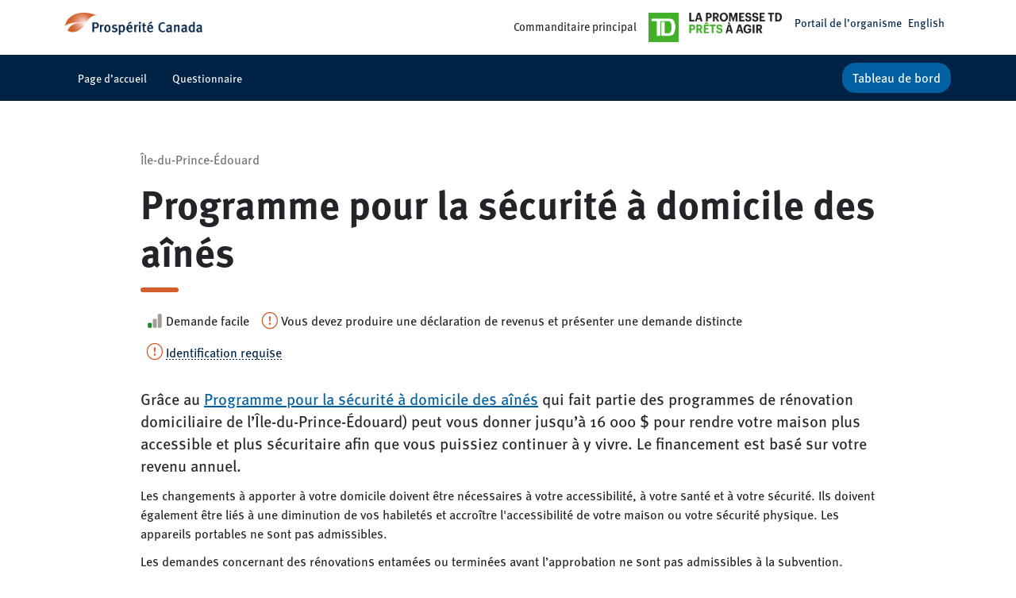

--- FILE ---
content_type: text/html; charset=utf-8
request_url: https://benefitswayfinder.org/fr/ile-du-prince-edouard/programme-pour-la-securite-a-domicile-des-aines
body_size: 14766
content:
<!DOCTYPE html><html lang="fr"><head><meta charSet="utf-8" data-next-head=""/><title data-next-head="">Programme pour la sécurité à domicile des aînés - Orienteur en mesures d’aide</title><link rel="alternate" hrefLang="fr-CA" href="https://benefitswayfinder.org/fr/ile-du-prince-edouard/programme-pour-la-securite-a-domicile-des-aines" data-next-head=""/><link rel="alternate" hrefLang="en-CA" href="https://benefitswayfinder.org/prince-edward-island/seniors-safe-at-home-program" data-next-head=""/><meta name="viewport" content="initial-scale=1.0, width=device-width" data-next-head=""/><meta name="description" content="Êtes-vous un aîné de 60 ans et plus et devez modifier votre maison pour continuer d’y vivre et accroître votre sécurité? Vous pourriez avoir droit au Programme pour la sécurité à domicile des aînés." data-next-head=""/><meta name="title" content="Programme pour la sécurité à domicile des aînés - Orienteur en mesures d’aide" data-next-head=""/><meta property="og:title" content="Programme pour la sécurité à domicile des aînés - Orienteur en mesures d’aide" data-next-head=""/><meta property="og:image" content="https://benefitswayfinder.org/images/social/compass.png" data-next-head=""/><meta property="og:locale" content="fr_CA" data-next-head=""/><meta property="og:url" content="https://benefitswayfinder.org/fr/ile-du-prince-edouard/programme-pour-la-securite-a-domicile-des-aines" data-next-head=""/><meta property="og:type" content="website" data-next-head=""/><meta property="og:description" content="Êtes-vous un aîné de 60 ans et plus et devez modifier votre maison pour continuer d’y vivre et accroître votre sécurité? Vous pourriez avoir droit au Programme pour la sécurité à domicile des aînés." data-next-head=""/><meta name="robots" content="notranslate" data-next-head=""/><link rel="canonical" href="https://benefitswayfinder.org/fr/ile-du-prince-edouard/programme-pour-la-securite-a-domicile-des-aines" data-next-head=""/><link rel="preload" href="/_next/static/css/963e3d67052e5606.css" as="style"/><link rel="stylesheet" href="/_next/static/css/963e3d67052e5606.css" data-n-g=""/><noscript data-n-css=""></noscript><script defer="" nomodule="" src="/_next/static/chunks/polyfills-42372ed130431b0a.js"></script><script src="/_next/static/chunks/webpack-ed3587d98c7c634e.js" defer=""></script><script src="/_next/static/chunks/framework-759ea6d85eee7735.js" defer=""></script><script src="/_next/static/chunks/main-b09af39b92419925.js" defer=""></script><script src="/_next/static/chunks/pages/_app-d11e4c6260a53d83.js" defer=""></script><script src="/_next/static/chunks/2938-6911a7278a27cb5b.js" defer=""></script><script src="/_next/static/chunks/8424-5dc68dfcea676227.js" defer=""></script><script src="/_next/static/chunks/7466-72d6f7e9569dbe4f.js" defer=""></script><script src="/_next/static/chunks/463-1030bcc1ce6837e5.js" defer=""></script><script src="/_next/static/chunks/2326-dd2f64c7162666b5.js" defer=""></script><script src="/_next/static/chunks/5273-215604cfaaea5b5b.js" defer=""></script><script src="/_next/static/chunks/324-88bda16fc88413a4.js" defer=""></script><script src="/_next/static/chunks/pages/%5Bprovince%5D/%5Bbenefit%5D-9f4d7e217169479c.js" defer=""></script><script src="/_next/static/FBYSQG-v1ITFey7BflJys/_buildManifest.js" defer=""></script><script src="/_next/static/FBYSQG-v1ITFey7BflJys/_ssgManifest.js" defer=""></script></head><body><noscript><iframe src="https://www.googletagmanager.com/ns.html?id=GTM-WMTB3ZD" height="0" width="0" style="display:none;visibility:hidden"></iframe></noscript><div id="__next"><section class="Toastify" aria-live="polite" aria-atomic="false" aria-relevant="additions text" aria-label="Notifications Alt+T"></section><header id="header" class="fr"><div class="nav-top"><div class="container"><div class="row mobile-only"><div class="col-12"><div class="d-flex justify-content-between"><div class="d-flex align-items-center"><a href="/fr"><img src="/_next/static/media/Prosper_Canada_RGB_Fr.58369d94.jpg" alt="Logo de Prospérité Canada" width="169" height="31"/></a></div><div><div class="sponsored">Commanditaire principal</div><a href="https://www.td.com/ca/fr/a-propos-de-la-td/la-promesse-a-agir" target="_blank" rel="noreferrer" alt="La promesse TD Prêts à agir logo"><img src="/_next/static/media/TD READY COMMITMENT_LOCKUP_COL_RGB_FR.a4dad1b8.png" alt="TD Ready Commit Logo" width="168" height="37"/></a></div></div></div></div><div class="row desktop-only"><div class="col-12 col-sm-12"><div class="d-flex"><div class="b5upgrade me-auto"><a href="/fr"><img src="/_next/static/media/Prosper_Canada_RGB_Fr.58369d94.jpg" alt="Logo de Prospérité Canada" width="173" height="28"/></a></div><div class="b5upgrade me-3 ms-4"><div class="sponsored">Commanditaire principal</div><a href="https://www.td.com/ca/fr/a-propos-de-la-td/la-promesse-a-agir" target="_blank" rel="noreferrer" alt="La promesse TD Prêts à agir logo"><img src="/_next/static/media/TD READY COMMITMENT_LOCKUP_COL_RGB_FR.a4dad1b8.png" alt="TD Ready Commit Logo" width="168" height="37"/></a></div><div class="ml-lg-5"><nav aria-label="Utilité" class="dropdown-nav" id="utility-nav"><ul><li class="desktop-only agency"><a href="/fr/agency-portal">Portail de l’organisme</a></li><li class="desktop-only lang"><a class="js--menu-link" href="/">English</a></li><li class="has-submenu desktop-only location"></li></ul></nav></div></div></div></div></div></div><div class="nav-bottom"><div class="container"><div class="row"><div class="col-12 col-sm-12"><div class="d-flex justify-content-between"><nav aria-label="Principal" class="dropdown-nav desktop-only" id="main-nav"><ul><li><a class="" href="/fr">Page d’accueil</a></li> <li><a class="" href="/fr/questionnaire">Questionnaire</a></li><li></li></ul></nav><nav class="navbar navbar-expand-lg navbar-light mobile-only"><button class="navbar-toggler" type="button" data-toggle="collapse" data-target="#navbarSupportedContent" aria-controls="navbarSupportedContent" aria-expanded="false" aria-label="Basculez" aria-haspopup="true"><span class="bi bi-list"></span></button><div class="collapse navbar-collapse " id="navbarSupportedContent"><ul class="navbar-nav b5upgrade me-auto"><li class="nav-item"><a class="nav-link" href="/fr">Page d’accueil</a></li> <li class="nav-item"><a class="nav-link" href="/fr/questionnaire">Questionnaire</a></li><div class="dropdown-divider"></div><li class="nav-item"><a class="nav-link" href="/fr/agency-portal">Portail de l’organisme</a></li><li class="nav-item dropdown"></li></ul></div></nav><a class="btn btn-secondary" href="/fr/dashboard">Tableau de bord</a></div></div></div></div></div></header><main><div class=" fr"><div class="container benefit"><div class="row justify-content-md-center"><div class="col-12 col-md-10 pb-5"><section class="heading heading--benefit"><div class="category h6 d-print-none">Île-du-Prince-Édouard</div><h1>Programme pour la sécurité à domicile des aînés</h1><div class="additional-info d-flex flex-wrap d-print-none"><p class="p-with-svg"><svg width="20" height="20" viewBox="0 0 20 20" fill="none" xmlns="http://www.w3.org/2000/svg" aria-label="Diagramme illustrant un niveau faible de complexité"><path d="M5 12.5H2.5C1.80964 12.5 1.25 13.0596 1.25 13.75V17.5C1.25 18.1904 1.80964 18.75 2.5 18.75H5C5.69036 18.75 6.25 18.1904 6.25 17.5V13.75C6.25 13.0596 5.69036 12.5 5 12.5Z" fill="#1A8633"></path><path d="M11.25 7.5H8.75C8.05964 7.5 7.5 8.05964 7.5 8.75V17.5C7.5 18.1904 8.05964 18.75 8.75 18.75H11.25C11.9404 18.75 12.5 18.1904 12.5 17.5V8.75C12.5 8.05964 11.9404 7.5 11.25 7.5Z" fill="#A59D95"></path><path d="M17.5 1.25H15C14.3096 1.25 13.75 1.80964 13.75 2.5V17.5C13.75 18.1904 14.3096 18.75 15 18.75H17.5C18.1904 18.75 18.75 18.1904 18.75 17.5V2.5C18.75 1.80964 18.1904 1.25 17.5 1.25Z" fill="#A59D95"></path></svg>Demande facile</p><p class="p-with-icon bi bi-exclamation-circle icon-orange">Vous devez produire une déclaration de revenus et présenter une demande distincte</p><button type="button" class="btn btn-dotted btn-icon-left bi bi-exclamation-circle icon-orange small-padding"><span>Identification requise</span></button></div><div class="indroduction"><p>Grâce au <a href="https://www.princeedwardisland.ca/fr/service/pei-home-renovation-programs">Programme pour la sécurité à domicile des aînés</a> qui fait partie des programmes de rénovation domiciliaire de l’Île-du-Prince-Édouard) peut vous donner jusqu’à 16 000 $ pour rendre votre maison plus accessible et plus sécuritaire afin que vous puissiez continuer à y vivre. Le financement est basé sur votre revenu annuel.</p>
<p>Les changements à apporter à votre domicile doivent être nécessaires à votre accessibilité, à votre santé et à votre sécurité. Ils doivent également être liés à une diminution de vos habiletés et accroître l&#39;accessibilité de votre maison ou votre sécurité physique. Les appareils portables ne sont pas admissibles.</p>
<p>Les demandes concernant des rénovations entamées ou terminées avant l’approbation ne sont pas admissibles à la subvention.</p>
</div></section><section class="benefit-page-content"><div class="custom accordion accordion--large"><div class="card"><div class="card-header" id="title-benefit-details1"><h2 class="mb-0 "><button class="btn btn-link btn-block text-left collapsed" type="button" data-toggle="collapse" data-target="#collapse-benefit-details1" aria-expanded="false" aria-controls="collapse-benefit-details"><span>Admissibilité</span><span class="bi bi-dash d-print-none"></span></button></h2></div><div id="collapse-benefit-details1" class="collapse  " aria-labelledby="title-benefit-details1" data-parent="#benefit-details"><div class="card-body"><div><p>Vous pourriez recevoir l’aide du <a href="https://www.princeedwardisland.ca/fr/nouvelles/safe-home-helps-seniors-stay-safely-home">Programme pour la sécurité à domicile des aînés</a> si vous répondez aux critères suivants :</p>
<ul>
<li>Être âgé de 60 ans et plus au moment de faire la demande.</li>
<li>Être un résident de l’Î.-P.-É. (avoir une carte-santé de l’Î.-P.-É.) et être un citoyen canadien ou un résident permanent.</li>
<li>Avoir un revenu combiné entre conjoints (le cas échéant) égal ou inférieur à 50 000 $.</li>
<li>Avoir une propriété qui sert de résidence principale et y vivre.</li>
<li>Avoir un droit viager sur la propriété (demandeur, conjoint ou membre de la famille) – les biens locatifs ne sont pas admissibles.</li>
<li>Ne pas avoir atteint le montant maximal de subvention lors de demandes précédentes déposées auprès de programmes de rénovations à domicile de l’Î.-P.-É.</li>
</ul>
</div></div></div></div></div><div class="custom accordion accordion--large"><div class="card"><div class="card-header" id="title-benefit-details2"><h2 class="mb-0 "><button class="btn btn-link btn-block text-left collapsed" type="button" data-toggle="collapse" data-target="#collapse-benefit-details2" aria-expanded="false" aria-controls="collapse-benefit-details"><span>Identification requise pour la recevoir</span><span class="bi bi-dash d-print-none"></span></button></h2></div><div id="collapse-benefit-details2" class="collapse  " aria-labelledby="title-benefit-details2" data-parent="#benefit-details"><div class="card-body"><div><h3>Numéro d’assurance sociale</h3><div><p>Exemples :</p>
<ul>
<li>lettre de confirmation du NAS</li>
<li>carte d’assurance sociale (non expiré)</li>
</ul>
</div></div><div><h3>Carte santé</h3><div><p>Exemples :</p>
<ul>
<li>carte santé valide sans photo, nom et adresse</li>
<li>carte santé valide avec photo, nom et adresse</li>
<li>numéro du régime d’assurance-maladie</li>
<li>carte de transport en ambulance/de soins dentaires valides</li>
<li>numéro d’identification du ministère de l’Immigration, des Compétences et du Travail</li>
<li>numéro de référence (carte d’aide au revenu) du ministère de l’Immigration, des Compétences et du Travail.</li>
</ul>
</div></div><div></div></div></div></div></div><div class="custom accordion accordion--large"><div class="card"><div class="card-header" id="title-benefit-details3"><h2 class="mb-0 "><button class="btn btn-link btn-block text-left collapsed" type="button" data-toggle="collapse" data-target="#collapse-benefit-details3" aria-expanded="false" aria-controls="collapse-benefit-details"><span>Comment faire une demande</span><span class="bi bi-dash d-print-none"></span></button></h2></div><div id="collapse-benefit-details3" class="collapse  " aria-labelledby="title-benefit-details3" data-parent="#benefit-details"><div class="card-body"><div><p>Pour faire une demande, téléchargez et remplissez le <a href="https://www.princeedwardisland.ca/fr/publication/pei-home-renovation-programs-application">formulaire de demande des programmes de rénovations à domicile de l’Î.-P.-É</a>.</p>
<p>Vous devez signer la déclaration confirmant que vous comprenez les règles du programme et apposer votre signature dans la section sur le consentement de l’ARC (dans la demande) autorisant la preuve du revenu.</p>
<p>Indiquez par ordre de priorité (dans le formulaire) les rénovations qui répondent à vos besoins les plus importants, car les fonds sont limités (voir la limite de subvention ci-dessous). Utilisez le guide d’auto-évaluation du Programme pour la sécurité à domicile des aînés afin de vous aider à déterminer vos besoins. Toute demande incomplète ne sera pas traitée.</p>
<p>Envoyez votre demande remplie aux programmes de rénovations à domicile de l’Î.-P.-É. :</p>
<ul>
<li>Par courriel à <a href="/cdn-cgi/l/email-protection#036b6c6e6671666d6c43646c752d73662d6062"><span class="__cf_email__" data-cfemail="f59d9a989087909b9ab5929a83db8590db9694">[email&#160;protected]</span></a> (le lien envoie un courriel).</li>
<li>Par télécopieur au 1-902-368-3394.</li>
<li>En personne ou par la poste à l&#39;adresse suivante Sherwood Business Centre, 161, chemin St. Peter’s, case postale 2000, Charlottetown (Î.-P.-É.) C1A 7N8.</li>
<li>En personne à tout centre Accès Î.-P.-É.</li>
</ul>
<h3>Avez-vous des questions concernant le programme?</h3>
<p>Courriel : <a href="/cdn-cgi/l/email-protection#aec6c1c3cbdccbc0c1eec9c1d880decb80cdcf"><span class="__cf_email__" data-cfemail="1b7374767e697e75745b7c746d356b7e35787a">[email&#160;protected]</span></a><br>Téléphone : <a href="tel:9023684889">(902) 368-4889</a><br>Sans frais : <a href="tel:18553747366">1-855-374-7366</a></p>
</div></div></div></div></div></section><button type="button" class="btn btn-outline-primary  btn-icon-left bi bi-bookmark-heart" aria-pressed="false">Ça vous intéresse?</button><button type="button" class="btn btn-outline-primary  btn-icon-left bi bi-bookmark-check" aria-pressed="false">Ajoutez aux mesures d’aide que je reçois déjà</button></div></div><div class="container"><div class="row justify-content-md-center"><div class="col-12 col-md-10"><p class="text-right text-muted">La mise à jour la plus récente : <!-- --> <!-- -->13 novembre 2024</p> </div></div></div></div><section class="section"><div class="container"><div class="row justify-content-md-center"><div class="col-12 col-md-10"></div></div></div></section><aside class="bg-light-brown-tint callout callout--question"><div class="container"><div class="row justify-content-md-center"><div class="col-12 col-md-10"></div></div></div></aside><div hidden="" id="new_window">s’ouvre dans une nouvelle fenêtre</div></div></main><footer><div class="container"><div class="row"><div class="col-12 col-sm-12"><div class="d-flex justify-content-between flex-wrap"><a href="https://prosperitecanada.org/" target="_blank" rel="noreferrer"><img src="/_next/static/media/Prosper_Canada_RGB_Name_reverse_Fr.08633d47.png" alt="Prosper_Canada_RGB_Name_reverse_Fr.png" width="200" height="33"/></a></div></div></div><div class="row"><div class="col-12 col-sm-12"><p class="mt-4">L’orienteur en mesures d’aide a été créé par Prospérité Canada, un organisme de bienfaisance national qui travaille de concert avec des partenaires de tous les secteurs à élaborer et à promouvoir des politiques, des ressources et des programmes financiers qui transforment la vie des Canadiennes et des Canadiens et les aident à prospérer.</p></div></div><div class="row mt-4"><div class="col-12 col-sm-6 col-md-4"><ul class="small"><li><a href="/fr">Page d’accueil</a></li><li><a href="/fr/questionnaire">Questionnaire</a></li><li></li><li><a href="/fr/dashboard">Tableau de bord</a></li></ul></div><div class="col-12 col-sm-6 col-md-4"><ul class="small"><li><a href="/fr/help">Aide</a> </li><li><a href="/fr/about">À propos de l’orienteur en mesures d’aide</a></li><li><a href="https://youtu.be/0WvZq5-v-JI" target="_blank" rel="noreferrer">Introduction à l&#x27;Orienteur en mesures d&#x27;aide</a></li><li><a href="/fr/disclaimer">Avis de non-responsabilité</a></li></ul></div></div><div class="row"><div class="col-12 col-sm-12"><p class="small mt-4">Droits d’auteur Prospérité Canada 2026.</p></div></div></div></footer></div><script data-cfasync="false" src="/cdn-cgi/scripts/5c5dd728/cloudflare-static/email-decode.min.js"></script><script id="__NEXT_DATA__" type="application/json">{"props":{"pageProps":{"benefitNEW":{"id":"6UybianEaSBBto5FNKo0tP","revision":2,"title":"Programme pour la sécurité à domicile des aînés","authority":"Prince Edward Island","acronym":null,"slug":"programme-pour-la-securite-a-domicile-des-aines","lead":"Grâce au Programme pour la sécurité à domicile des aînés, vous pouvez obtenir entre 2 000 $ et 10 000 $ afin de rendre votre maison plus accessible et sécuritaire pour vous permettre d’y rester.","publishedDate":"2024-11-13","headlineValue":"Jusqu’à 16 000$.","calloutTitle":null,"calloutSubtitle":null,"callout":"","introduction":"\u003cp\u003eGrâce au \u003ca href=\"https://www.princeedwardisland.ca/fr/service/pei-home-renovation-programs\"\u003eProgramme pour la sécurité à domicile des aînés\u003c/a\u003e qui fait partie des programmes de rénovation domiciliaire de l’Île-du-Prince-Édouard) peut vous donner jusqu’à 16 000 $ pour rendre votre maison plus accessible et plus sécuritaire afin que vous puissiez continuer à y vivre. Le financement est basé sur votre revenu annuel.\u003c/p\u003e\n\u003cp\u003eLes changements à apporter à votre domicile doivent être nécessaires à votre accessibilité, à votre santé et à votre sécurité. Ils doivent également être liés à une diminution de vos habiletés et accroître l\u0026#39;accessibilité de votre maison ou votre sécurité physique. Les appareils portables ne sont pas admissibles.\u003c/p\u003e\n\u003cp\u003eLes demandes concernant des rénovations entamées ou terminées avant l’approbation ne sont pas admissibles à la subvention.\u003c/p\u003e\n","eligibility":"\u003cp\u003eVous pourriez recevoir l’aide du \u003ca href=\"https://www.princeedwardisland.ca/fr/nouvelles/safe-home-helps-seniors-stay-safely-home\"\u003eProgramme pour la sécurité à domicile des aînés\u003c/a\u003e si vous répondez aux critères suivants :\u003c/p\u003e\n\u003cul\u003e\n\u003cli\u003eÊtre âgé de 60 ans et plus au moment de faire la demande.\u003c/li\u003e\n\u003cli\u003eÊtre un résident de l’Î.-P.-É. (avoir une carte-santé de l’Î.-P.-É.) et être un citoyen canadien ou un résident permanent.\u003c/li\u003e\n\u003cli\u003eAvoir un revenu combiné entre conjoints (le cas échéant) égal ou inférieur à 50 000 $.\u003c/li\u003e\n\u003cli\u003eAvoir une propriété qui sert de résidence principale et y vivre.\u003c/li\u003e\n\u003cli\u003eAvoir un droit viager sur la propriété (demandeur, conjoint ou membre de la famille) – les biens locatifs ne sont pas admissibles.\u003c/li\u003e\n\u003cli\u003eNe pas avoir atteint le montant maximal de subvention lors de demandes précédentes déposées auprès de programmes de rénovations à domicile de l’Î.-P.-É.\u003c/li\u003e\n\u003c/ul\u003e\n","howToApply":"\u003cp\u003ePour faire une demande, téléchargez et remplissez le \u003ca href=\"https://www.princeedwardisland.ca/fr/publication/pei-home-renovation-programs-application\"\u003eformulaire de demande des programmes de rénovations à domicile de l’Î.-P.-É\u003c/a\u003e.\u003c/p\u003e\n\u003cp\u003eVous devez signer la déclaration confirmant que vous comprenez les règles du programme et apposer votre signature dans la section sur le consentement de l’ARC (dans la demande) autorisant la preuve du revenu.\u003c/p\u003e\n\u003cp\u003eIndiquez par ordre de priorité (dans le formulaire) les rénovations qui répondent à vos besoins les plus importants, car les fonds sont limités (voir la limite de subvention ci-dessous). Utilisez le guide d’auto-évaluation du Programme pour la sécurité à domicile des aînés afin de vous aider à déterminer vos besoins. Toute demande incomplète ne sera pas traitée.\u003c/p\u003e\n\u003cp\u003eEnvoyez votre demande remplie aux programmes de rénovations à domicile de l’Î.-P.-É. :\u003c/p\u003e\n\u003cul\u003e\n\u003cli\u003ePar courriel à \u003ca href=\"mailto:homereno@gov.pe.ca\"\u003ehomereno@gov.pe.ca\u003c/a\u003e (le lien envoie un courriel).\u003c/li\u003e\n\u003cli\u003ePar télécopieur au 1-902-368-3394.\u003c/li\u003e\n\u003cli\u003eEn personne ou par la poste à l\u0026#39;adresse suivante Sherwood Business Centre, 161, chemin St. Peter’s, case postale 2000, Charlottetown (Î.-P.-É.) C1A 7N8.\u003c/li\u003e\n\u003cli\u003eEn personne à tout centre Accès Î.-P.-É.\u003c/li\u003e\n\u003c/ul\u003e\n\u003ch3\u003eAvez-vous des questions concernant le programme?\u003c/h3\u003e\n\u003cp\u003eCourriel : \u003ca href=\"mailto:homereno@gov.pe.ca\"\u003ehomereno@gov.pe.ca\u003c/a\u003e\u003cbr\u003eTéléphone : \u003ca href=\"tel:9023684889\"\u003e(902) 368-4889\u003c/a\u003e\u003cbr\u003eSans frais : \u003ca href=\"tel:18553747366\"\u003e1-855-374-7366\u003c/a\u003e\u003c/p\u003e\n","metaDescription":"Êtes-vous un aîné de 60 ans et plus et devez modifier votre maison pour continuer d’y vivre et accroître votre sécurité? Vous pourriez avoir droit au Programme pour la sécurité à domicile des aînés.","taxFilingUnlocks":false,"taxFilingApplication":false,"taxFilingAndApplication":true,"taxFilingRequired":true,"difficultyScore":1,"identification":[{"id":"5E5ruluf9CFmypPNB23jso","name":"Numéro d’assurance sociale","details":"\u003cp\u003eExemples :\u003c/p\u003e\n\u003cul\u003e\n\u003cli\u003elettre de confirmation du NAS\u003c/li\u003e\n\u003cli\u003ecarte d’assurance sociale (non expiré)\u003c/li\u003e\n\u003c/ul\u003e\n"},{"id":"1uKXcYvsn3LpBAm731oKGl","name":"Carte santé","details":"\u003cp\u003eExemples :\u003c/p\u003e\n\u003cul\u003e\n\u003cli\u003ecarte santé valide sans photo, nom et adresse\u003c/li\u003e\n\u003cli\u003ecarte santé valide avec photo, nom et adresse\u003c/li\u003e\n\u003cli\u003enuméro du régime d’assurance-maladie\u003c/li\u003e\n\u003cli\u003ecarte de transport en ambulance/de soins dentaires valides\u003c/li\u003e\n\u003cli\u003enuméro d’identification du ministère de l’Immigration, des Compétences et du Travail\u003c/li\u003e\n\u003cli\u003enuméro de référence (carte d’aide au revenu) du ministère de l’Immigration, des Compétences et du Travail.\u003c/li\u003e\n\u003c/ul\u003e\n"}],"similarBenefits":[{"id":"4T7LIVs2OTKdkOR8biQrr5","title":"Programme de réparations domiciliaires pour aînés","slug":"programme-de-reparations-domiciliaires-pour-aines","authority":"Prince Edward Island","city":null,"lead":"Le Programme de réparations domiciliaires pour aînés peut vous permettre d’obtenir jusqu’à 4 000 $ pour payer des travaux de réparation admissibles apportés à votre domicile. Le programme s'adresse à des personnes de 60 ans ou plus ayant un revenu familial de 50 000 $ ou moins.","publishedDate":"2024-11-14","headlineValue":"Jusqu’à 4 000 $","taxFilingUnlocks":false,"taxFilingApplication":false,"taxFilingAndApplication":true,"taxFilingRequired":true,"difficultyScore":1,"indigenousBenefit":false,"automaticBenefit":false,"relevanceScore":5,"sticky":false,"common":false,"identification":[{"id":"1uKXcYvsn3LpBAm731oKGl","name":"Carte santé","details":"\u003cp\u003eExemples :\u003c/p\u003e\n\u003cul\u003e\n\u003cli\u003ecarte santé valide sans photo, nom et adresse\u003c/li\u003e\n\u003cli\u003ecarte santé valide avec photo, nom et adresse\u003c/li\u003e\n\u003cli\u003enuméro du régime d’assurance-maladie\u003c/li\u003e\n\u003cli\u003ecarte de transport en ambulance/de soins dentaires valides\u003c/li\u003e\n\u003cli\u003enuméro d’identification du ministère de l’Immigration, des Compétences et du Travail\u003c/li\u003e\n\u003cli\u003enuméro de référence (carte d’aide au revenu) du ministère de l’Immigration, des Compétences et du Travail.\u003c/li\u003e\n\u003c/ul\u003e\n"},{"id":"5E5ruluf9CFmypPNB23jso","name":"Numéro d’assurance sociale","details":"\u003cp\u003eExemples :\u003c/p\u003e\n\u003cul\u003e\n\u003cli\u003elettre de confirmation du NAS\u003c/li\u003e\n\u003cli\u003ecarte d’assurance sociale (non expiré)\u003c/li\u003e\n\u003c/ul\u003e\n"}],"authoritySlug":"ile-du-prince-edouard","provinceCode":"PE","provinceTitle":"Île-du-Prince-Édouard"},{"id":"2RsgnIcNdfF7tJF6LU19Gh","title":"Programme pour l’autonomie des aînés","slug":"programme-pour-lautonomie-des-aines","authority":"Prince Edward Island","city":null,"lead":"Si vous êtes un aîné à faible revenu, le Programme pour l’autonomie des aînés peut vous fournir une aide financière pour obtenir des services d'entretien ménager et de préparation des repas, par exemple, afin de vous aider à rester chez vous.","publishedDate":"2024-11-13","headlineValue":null,"taxFilingUnlocks":false,"taxFilingApplication":false,"taxFilingAndApplication":true,"taxFilingRequired":true,"difficultyScore":1,"indigenousBenefit":false,"automaticBenefit":false,"relevanceScore":5,"sticky":false,"common":false,"identification":[{"id":"5E5ruluf9CFmypPNB23jso","name":"Numéro d’assurance sociale","details":"\u003cp\u003eExemples :\u003c/p\u003e\n\u003cul\u003e\n\u003cli\u003elettre de confirmation du NAS\u003c/li\u003e\n\u003cli\u003ecarte d’assurance sociale (non expiré)\u003c/li\u003e\n\u003c/ul\u003e\n"},{"id":"1uKXcYvsn3LpBAm731oKGl","name":"Carte santé","details":"\u003cp\u003eExemples :\u003c/p\u003e\n\u003cul\u003e\n\u003cli\u003ecarte santé valide sans photo, nom et adresse\u003c/li\u003e\n\u003cli\u003ecarte santé valide avec photo, nom et adresse\u003c/li\u003e\n\u003cli\u003enuméro du régime d’assurance-maladie\u003c/li\u003e\n\u003cli\u003ecarte de transport en ambulance/de soins dentaires valides\u003c/li\u003e\n\u003cli\u003enuméro d’identification du ministère de l’Immigration, des Compétences et du Travail\u003c/li\u003e\n\u003cli\u003enuméro de référence (carte d’aide au revenu) du ministère de l’Immigration, des Compétences et du Travail.\u003c/li\u003e\n\u003c/ul\u003e\n"},{"id":"26dKozp5XIttvWwC1Wjm0o","name":"Avis de cotisation","details":"\u003cp\u003eUn relevé de l’Agence de revenu du Canada (ARC) de chaque contribuable, chaque année, après que vous ayez rempli une déclaration de revenus. Il vous indique le montant d’impôt sur le revenu que vous devez payer ou le montant du remboursement que vous recevrez.\u003c/p\u003e\n"}],"authoritySlug":"ile-du-prince-edouard","provinceCode":"PE","provinceTitle":"Île-du-Prince-Édouard"}],"prerequisiteBenefits":[],"gatewayBenefit":false,"indigenousBenefit":false,"automaticBenefit":false,"relevanceScore":5,"sticky":false,"common":false,"city":null,"categories":[{"id":"4nDORYBzvO9igTilcNMnVW","title":"Incapacité"},{"id":"4W6iq5J213GBvM4KZn69qp","title":"Logement"},{"id":"5eC5brTDH4T2yewsRFr2nt","title":"Personne à la retraite/personne âgée"}],"mainCallout":null,"authoritySlug":"ile-du-prince-edouard","provinceCode":"PE","provinceTitle":"Île-du-Prince-Édouard","publishedDateLocale":"13 novembre 2024"},"authority":{"id":"jurisdictionPrinceEdwardIsland","title":"Île-du-Prince-Édouard","slug":"ile-du-prince-edouard","enabled":true,"code":"PE","name":"Prince Edward Island","escode":"Î.-P.-É."},"preview":false,"searchTitle":"Incapacité","additionalSearchFilter":"\u0026filters[1][field]=tags\u0026filters[1][values][0]=Incapacit%C3%A9\u0026filters[1][values][1]=Logement\u0026filters[1][values][2]=Personne%20%C3%A0%20la%20retraite%2Fpersonne%20%C3%A2g%C3%A9e\u0026filters[1][type]=any","defaultSearchFilter":"\u0026q=Programme%20pour%20la%20s%C3%A9curit%C3%A9%20%C3%A0%20domicile%20des%20a%C3%AEn%C3%A9s","alternativeUrlNEW":{"currentUrl":"/fr/ile-du-prince-edouard/programme-pour-la-securite-a-domicile-des-aines","alternativeUrl":"/prince-edward-island/seniors-safe-at-home-program"},"dependantBenefits":null,"indigenousCallout":{"id":"6si7OESwz3NJQ7jfpHurWV","internalTitle":"Indigenous","question":"Renseignements importants concernant les mesures d’aide pour les personnes autochtones (Premières Nations, Inuits, Métis, ou autres)","title":"Important","content":"\u003cp\u003eSi vous êtes un Autochtone, de nombreux facteurs peuvent influencer les mesures d’aide que vous pouvez obtenir et les sommes que vous pouvez recevoir. Ces facteurs incluent les ententes conclues entre votre bande ou votre instance dirigeante et les gouvernements provinciaux, territoriaux et le gouvernement fédéral. Avant de demander une mesure d’aide, parlez-en d’abord avec votre instance dirigeante, s’il y a lieu.\u003c/p\u003e\n\u003cul\u003e\n\u003cli\u003eSi vous êtes membre d’une Première Nation : parlez-en à votre bureau administratif, votre bande ou votre instance dirigeante.\u003c/li\u003e\n\u003cli\u003eSi vous êtes Inuit : parlez-en à votre instance dirigeante ou au bureau administratif de votre hameau.\u003c/li\u003e\n\u003cli\u003eSi vous êtes Métis : parlez-en à votre instance dirigeante, s’il y a lieu.\u003c/li\u003e\n\u003c/ul\u003e\n\u003cp\u003e\u003ca href=\"https://www.afoa.ca/fr/\"\u003eAFOA Canada\u003c/a\u003e et \u003ca href=\"https://prosperitecanada.org/\"\u003eProspérité Canada\u003c/a\u003e sont à la recherche de fonds dans le but de produire un outil en ligne pour répondre aux besoins des Autochtones vivant au Canada.\u003c/p\u003e\n"},"nonStatusCallout":{"id":"3kzZ7rrzrQK6LONTJUaeyl","internalTitle":"Non Status","question":"Renseignements importantes pour les personnes qui n'ont pas de statut légal au Canada ou qui sont des résidents temporaires","title":"Important","content":"\u003cp\u003eSi vous n’avez pas de statut légal au Canada, ou si vous êtes un résident temporaire, vous devriez demander un avis juridique avant de demander une quelconque prestation. Si vous recevez des prestations auxquelles vous n’avez pas droit, vous risquez de devoir les rembourser. Vous pouvez trouver des services juridiques gratuits pour les personnes à faible revenu sur la page \u003ca href=\"https://canada.justice.gc.ca/fra/fina-fund/gouv-gov/aide-aid/\"\u003eProgramme d’aide juridique\u003c/a\u003e du gouvernement du Canada. On y trouve des liens vers des programmes dans chaque province et territoire.\u003c/p\u003e\n"},"taxFilingCallout":{"id":"2ZoZVJJAj3hJBwg2jJTGbD","internalTitle":"Tax filing required","title":"Déclaration de revenus requise","content":"\u003cp\u003eVous avez répondu « non » à la question « êtes-vous à jour dans vos déclarations de revenus? »\u003c/p\u003e\n\u003cp\u003eVous obtenir cette mesure d’aide, vous devez obligatoirement produire votre déclaration de revenus.\u003c/p\u003e\n\u003cp\u003eApprenez comment \u003ca href=\"/fr/filing-your-taxes\"\u003eobtenir gratuitement de l’aide pour remplir votre déclaration de revenus\u003c/a\u003e.\u003c/p\u003e\n"},"__lang":"fr","__namespaces":{"common":{"name":"Orienteur en mesures d’aide","menuHome":"Page d’accueil","menuQuestionnaire":"Questionnaire","menuSearch":"Explorez toutes les mesures d’aide","menuDashboard":"Tableau de bord","menuHelp":"Aide","menuAbout":"À propos de l’orienteur en mesures d’aide","howToVideo":"Introduction à l'Orienteur en mesures d'aide","howToVideoURL":"https://youtu.be/0WvZq5-v-JI","howToVideoASL":"Introduction à l'Orienteur en mesures d'aide (ASL)","howToVideoURLASL":"https://youtu.be/SkXtmbHI6Fk","menuDisclaimer":"Avis de non-responsabilité","menuAgencyPortal":"Portail de l’organisme","menuStartingPoints":"Points de départ","menuTaxes":"Remplir votre déclaration d’impôts","menuAlreadyReceiving":"Je reçois déjà des mesures d’aide","menuNotReceiving":"Je ne reçois pas de mesures d’aide","lastUpdated":"La mise à jour la plus récente : ","complexLevel1":"Demande facile","complexLevel3":"Demande moyennement facile","complexLevel5":"Demande complexe","complexLevelChrt1":"Diagramme illustrant un niveau faible de complexité","complexLevelChrt3":"Diagramme illustrant un niveau moyen de complexité","complexLevelChrt5":"Diagramme illustrant un niveau élevé de complexité","agencyHelpNoAgencies":"Aucun organisme dans cette province ou ce territoire.","accesibilityOpenLink":"s’ouvre dans une nouvelle fenêtre","homeReceiveingBenefitsCTAPart1":"Je reçois déjà","homeReceiveingBenefitsCTAPart2":"des mesures d’aide","homeNotReceiveingBenefitsCTAPart1":"Je ne reçois pas","homeNotReceiveingBenefitsCTAPart2":"de mesures d’aide","homeBrowseCTATitle":"Vous ignorez par où commencer?","homeBrowseCTAPart1":"Utilisez un de nos points de départ ci-dessous ou","homeBrowseCTAPart2":"explorez toutes les mesures.","startinPointLede":"Cliquez sur un de nos points de départ utiles","startingPointTitlePart1":"Mesures d’aide","startingPointTitlePart2":"courantes","agencyTitle":"Organismes","agencyCostsFree":"Gratuit","agencyCostsNotFree":"N’est pas gratuit","dashboardQuestionnaireCTA":"Répondez aux questions pour obtenir des recommandations.","dashboardQuestionnaireCount":"{{count}} de {{total}} questions auxquelles vous avez répondu","dashboardSortTitle":"Trier par","dashboardSortBy1":"Priorité","dashboardSortBy2":"Ordre alphabétique","dashboardSortBy3":"Pertinence","dashboardEmpty":"Aucune mesure d’aide suggérée pour le moment","dashboardEmptyCTA":"Répondez à  \u003c0\u003enotre questionnaire\u003c/0\u003e pour obtenir des recommandations.","dashboardSearchCTA":"Explorez les mesures d’aide au moyen de la fonction \u003c0\u003e« recherchez »\u003c/0\u003e","dashboardClear":"Effacez ma séance","dashboardSaveModalTitle":"Partagez la séance avec quelqu’un d’autre","dashboardCopyUrl":"Copiez l’URL","dashboardCopySessionUrl":"Copiez la séance URL","dashboardCopySessionUrlCopy":"Copiez","dashboardClearModal":"Cette fonction effacera votre tableau de bord et toutes les questions auxquelles vous avez répondu. Vous ne pourrez pas récupérer ce contenu à moins de \u003cem\u003eSauvegardez ma séance\u003c/em\u003e d’abord","dashboardSave":"Sauvegardez ma séance","dashboardEmailWarn":"Certains serveurs de courriel peuvent bloquer ce courriel. Avant de fermer cette page, vérifiez votre boîte de réception et votre boîte de courrier indésirable pour savoir si vous avez reçu le lien pour votre séance.","dashboardEmailNodeliveryTitle":"Si vous n’avez pas reçu de courriel","dashboardEmailNodelivery":"Si vous utilisez une adresse courriel d'entreprise, vous pouvez communiquer avec votre service informatique pour leur demander d’autoriser les courriels provenant de benefitswayfinder@prospercanada.org. Sinon, utilisez la section \"Copier l'URL\" ci-dessous pour sauvegarder votre séance.","emailQueued":"Votre courriel est en cours de traitement.","emailFailed":"Nous n’avons pas pu traiter votre courriel pour le moment. Veuillez réessayer.","emailLimitReached":"Vous avez atteint le nombre maximal de courriels pour cette session.","send":"Envoyez","cancel":"Annulez","dashboardPDF":"PDF","dashboardPDFUnavailable":"Aucun résultat d’avantage à imprimer","otherSiteMenuTitle":"English","questionnairePageLead":"Répondez à des questions afin de nous aider à vous trouver des mesures d’aide.","questionnaireMessage":"Vos réponses aux questions demeurent anonymes. Nous ne conservons pas vos renseignements personnels.","questionnaireProgress":"Progression : ","questionnaireProgressAnswered":"Vous avez répondu à ","questionnaireProgressWhy":" des questions requises pour que l’on puisse vous recommander des mesures d’aide.","questionnaireKeyQuestionTitle":"Questions clés auxquelles vous n’avez pas répondu","questionnaireKeyQuestionInvite":"Voulez-vous des recommandations comme celle-ci? Obtenez des recommandations en répondant à plus de questions.","questionnaireResult1":"Beau travail! Nous avons trouvé {{count}} mesures d’aide recommandées pour vous.","questionnaireResult1New":"{{count}} nouvelles recommandations","questionnaireResultRecommendPt1":"Voir les mesures d’aide recommandées dans ","questionnaireResultRecommendPt2":"mon tableau de bord","questionnaireResultMoreQuestionsPt1":"Répondez à plus de questions pour trouver plus de mesures d’aide ","questionnaireResultMoreQuestionsPt2":" questionnaire ","questionnaireAcolade":"Génial!","questionnaireComplete":"Vous avez répondu à toutes les questions. Nous avons trouvé \u003cstrong\u003e{{count}}\u003c/strong\u003e  mesures d’aide recommandées pour vous.","questionnaireNoRecommended":"En fonction de vos {{count}} réponses, nous n’avons pas de recommandations jusqu’à présent.","questionsSkippedAll":"Vous avez sauté toutes les questions jusqu’ici.","questionnaireNoAnswerMorePt1":"Pour avoir des recommandations de mesures d’aide, ","questionnaireNoAnswerMorePt2":"répondez à plus de questions","questionnaireNoAnswerSPPt1":"Vous pouvez aussi trouver des mesures d’aide sans avoir à répondre aux questions en choisissant un « point de départ ». ","questionnaireNoAnswerSPPt2":"Vous ne savez pas au juste par où commencer","questionnaireSearch":"dans notre base de données.","questionnaireAnswers":"Voyez vos réponses au \u003c0\u003equestionnaire\u003c/0\u003e","xxquestionnaireDashboard":"Voyez les mesures d’aide recommandées dans le \u003ca href=\"/fr/dashboard\"\u003emon tableau de bord\u003c/a\u003e","questionnaireDashboard":"Voyez les mesures d’aide recommandées dans le \u003c0\u003emon tableau de bord\u003c/0\u003e","coreQsCompleteCardTitle":"Beau travail!","coreQsCompleteCard":"Vous avez répondu à \u003cstrong\u003e{{answered}}\u003c/strong\u003e  questions jusqu’ici et trouvé \u003cstrong\u003e{{count}}\u003c/strong\u003e mesures d’aide recommandées.","coreQsCompleteCardAnswerMore":"Si vous voulez, vous pouvez \u003c0\u003erépondre à plus de questions\u003c/0\u003e  pour visionner encore plus de mesures d’aide recommandées.","fullQsCompleteCardAnswerMore":"Si vous voulez, vous pouvez répondre à plus de questions pour visionner encore plus de mesures d’aider recommandées.","taxfilingRequired":"Déclaration de revenus requise","taxfilingApplication":"Appliquer lors de la déclaration de revenus","taxfilingAndApplication":"Vous devez produire une déclaration de revenus et présenter une demande distincte","taxfilingUnlocks":"File your tax return to get it.","searchCTA":"Explorez toutes les mesures d’aide connexes","toolPurpose":"L’orienteur en mesures d’aide a été créé par Prospérité Canada, un organisme de bienfaisance national qui travaille de concert avec des partenaires de tous les secteurs à élaborer et à promouvoir des politiques, des ressources et des programmes financiers qui transforment la vie des Canadiennes et des Canadiens et les aident à prospérer.","copyright":"Droits d’auteur Prospérité Canada {{year}}.","current":"(courante)","questionNext":"Suivant","questionSubmit":"Envoyez","questionSkip":"Sautez","provDialogTitle":"Choisissez votre province ou territoire","provDialogExplain":"Vous ne verrez que les mesures d’aide offertes dans votre province ou territoire ou par le gouvernement du Canada.","select":"Choisissez","idsListTitle":"Identification requise","goback":"Retour","addDashboard":"Ça vous intéresse?","addAlreadyReceiving":"Ajoutez aux mesures d’aide que je reçois déjà","receiving":"Je la reçois","eligibility":"Admissibilité","identificationNeededToBeProvided":"Identification requise pour la recevoir","howToApply":"Comment faire une demande","buttonLong":"Prolongé","buttonLongAria":"À long terme","buttonShort":"Bref","buttonShortAria":"À court terme","embedSubTitle":"Modèles de boutons","embedOrg":"Nom de l’organisme","embedLangSelect":"Choisissez une langue","embedImageSelect":"Sélectionnez une option de bouton","shareAltImage1":"Une mère autochtone, sourire aux lèvres et un bébé dans les bras, est assise avec un jeune enfant sur un divan devant des livres posés sur une table.","shareAltImage2":"Un homme noir en fauteuil roulant assis à un bureau utilise un ordinateur avec l’aide d’une femme noire, qui se tient à côté de lui.","embedOption1":"Option 1","embedOption2":"Option 2","emdedAgreeTermsPt1":"J’accepte les","emdedAgreeTermsPt2":"conditions générales de partage de contenus","agree":"J’accepte","notagree":"Je refuse","embedPermission":"La permission de créer un lien vers le site Web de l’orienteur en mesures d’aide sur votre site Web est assujettie à nos conditions générales de partage de contenus.","embedPreview":"Aperçu et code du bouton","emdedInstruction":"Cliquez sur le bouton ci-dessous pour copier le code du bouton dans votre tableau d’affichage, puis collez-le dans une page HTML ou dans le CMS au moment d’éditer une page dans votre site Web.","emdedCopy":"Copiez vers le tableau d’affichage","emdedCopied":"Copié!","embedCodeTitle":"Code pour votre site :","emdedTerms":"Conditions générales","emdedLangOptionFr":"Français","emdedLangOptionEn":"Anglais","close":"Fermez","email":"Courriel","tag3cta":"Obtenir le bouton","dashboardFilterSelected":"Mes mesures d'aide","dashboardFilterRecommended":"des recommandations","recommended":"Recommandé","dashboardFilterAll":"Toutes les","dashboardFilterReceiving":"Mesures d’aide que je reçois déjà","dashboardFilterRemoved":"Mesures d’aide enlevées","dashboardFilterNew":"Nouveau","dashboardFilter":"Filtrez","dashboardFilterARIAClose":"Fermez les filtres","calloutTitleGateway":"Cette mesure d’aide mène à d’autres","calloutGateway":"Recevoir cette mesure d’aide vous ouvre la voie à recevoir d’autres mesures connexes, notamment : ","calloutTitlePrerequisite":"Conditions préalables","calloutPrerequisite":"\u003cp\u003ePour recevoir cette mesure d’aide, vous devez d’abord demander les mesures suivantes, si vous êtes admissible :\u003c/p\u003e","calloutTitleAutomaticTaxFile":"Vous n’avez pas à faire de demande pour obtenir cette mesure d’aide, mais vous devez produire votre déclaration de revenus.","calloutAutomaticTaxFile":"\u003cp\u003eLe gouvernement s’appuiera sur les renseignements dans votre déclaration de revenus pour décider si vous recevez la mesure d’aide.\u003c/p\u003e","feedbackTitle":"Est-ce que cela vous a été utile?","feedbackAcknowledge":"Merci de nous le dire!","feedbackMore":"\u003ca href=\"mailto:benefitswayfinder@prospercanada.org\"\u003eCommuniquez avec nous\u003c/a\u003e  pour nous faire part de vos réflexions.","altPClogo":"Logo de Prospérité Canada","altTDlogo":"La promesse TD Prêts à agir logo","sponsored":"Commanditaire principal","tdlogofilename":"TD READY COMMITMENT_LOCKUP_COL_RGB_FR.png","pclogofilenameheader":"Prosper_Canada_RGB_Fr.png","pclogofilenamefooter":"Prosper_Canada_RGB_Name_reverse_Fr.png","helpTitle":"Besoin d’aide?","helpCTA":"Trouvez des organismes qui peuvent vous aider à obtenir des mesures d’aide.","helpARIAClose":"Enlevez ce message.","agencyCost":"Cout des services","agencyMoneyServices":"Services d'aide financière offerts","agencyCostFree":"Gratuit","agencyContact":"Personne-ressource : ","agencyPhoneExt":"Poste : ","errorSession":"Pas en mesure de récupérer la séance.","loading":"Chargement…","print":"Imprimez","questionTitle":"Toutes les questions","questionNum":"Question {{number}} : {{name}}","searchProcessing":"Traitement de votre demande…","searchProcessed":"Résultats chargés","searchPagePrevious":"Précédent","searchPageNext":"Suivant","moreBenefits":"{{count}} mesures d’aide de plus","indigenousAsk":"Renseignements importants concernant les mesures d’aide pour les personnes autochtones (Premières Nations, Inuits, Métis, ou autres)","nonStatusAsk":"Renseignements importantes pour les personnes qui n'ont pas de statut légal au Canada ou qui sont des résidents temporaires","benefitUnlock":"Cette mesure d’aide pourrait débloquer {{count}} autres mesure(s) d’aide","benefitRelated":"Ces mesures d’aide connexes peuvent vous intéresser","taxfilingNotRequired":"Déclaration de revenus non requise","taxfilingDependent":"Dépend des déclarations de revenus","taxFilingFilterTitle":"Filtrer les avantages en fonction des besoins en matière de déclaration de revenus","seeAllFiling":"Voir tout","taxfilingRequiredDashboard":"Demander lors de la déclaration de vos impôts","taxfilingNotRequiredDashboard":"Pas besoin de déclaration de revenus","taxfilingDependentDashboard":"Vous avez besoin de produire des déclarations de revenus et de faire une demande séparément","priority":"Priorité","priorityLow":"Faible","priorityMedium":"Moyenne","priorityHigh":"Élevée","sessionSavedModalTitle":"Votre sélection est sauvegardée","sessionSavedModalAction":"Visionnez votre tableau de bord","dashboardAllQuestions":"Toutes les questions auxquelles vous avez répondu","arialLabelPagination":"Pagination","arialLabelMain":"Principal","arialLabelUtility":"Utilité","arialLabelUtoggleNav":"Basculez","arialLabelfilter":"Filtrez les résultats","searchProvince":"Provincial/territorial","searchTax":"Déclaration de revenus requise?","searchDifficulty":"Niveau de difficulté de la demande","searchTags":"Mots clés","searchSort":"Trier par","searchSortTitle":"Titre","searchSortDate":"Plus récent","searchSortRelevance":"Pertinence","searchResultAnnounce":"Recherche de {{searchTerm}}. Affichage des résultats du {{start}} à la {{end}} sur {{totalResults}}.","searchSuggested":"Recherches suggérées","searchSuggestedResults":"Résultats suggérés","errorBenefit":"Les mesures d’aide n’ont pas pu être chargées","benefitStatusRemoved":"Enlevées","benefitStatusReceiving":"Je la reçois","benefitStatusInterested":"Intéressé","benefitPriorityLow":"Priorité faible","benefitPriorityMedium":"Priorité moyenne","benefitPriorityHigh":"Priorité élevée","notAnswered":"Non répondue","alreadyReceiving":"Recevez-vous déjà cette mesure d’aide?","searchBenefits":"Explorez les mesures d’aide","startingBenefits":"Mesures d’aide courantes pour commencer","alreadyReceivingCTA":"Cliquez sur oui si c’est le cas","alreadyReceivingTitle":"Cliquez « oui » à chacune des mesures que vous obtenez déjà.","yes":"Oui","no":"Non","show":"Affichez","agencyServices":"Services","agencyHours":"Heures","agencyLanguages":"Langues","agencyEligibility":"Admissibilité","agencyDisabilities":"Accès pour les personnes à mobilité réduite","agencyDocuments":"Documents requis","agencyWebsite":"Site Web","agencyEmail":"Courriel de l’agence","agencyPhone":"Numéros de téléphone","markSeen":"Marquer comme lu","remove":"Supprimer","removeUndo":"Annuler la suppression","showmore":"Voir plus","search":"Recherchez","searchLead":"Entrez la mesure d’aide que vous cherchez","searchMetaDescription":"Entrez la mesure d’aide que vous cherchez.","englishOnly":"Anglais seulement","tel":"Téléphone","telTollFree":"Téléphone sans frais","tty":"Télécopieur","website":"Site Internet","visitWebsite":"Visitez le site Web","office":"Administration","pc":"Prospérité Canada","home":"Accueil","natAgencies":"Organismes nationaux","pcURL":"https://prosperitecanada.org/","feedbackQuestion":"Dans quelle mesure est-il probable que vous recommandiez cet outil à un ami ou à un collègue de travail?","feedbackZero":"Peu probable","feedbackTen":"Très probable ","feedbackOption1":"Fort probable","feedbackOption2":"Probable","feedbackOption3":"Improbable","feedbackOption4":"Vraiment improbable","feedbackDismiss":"Ignorer","feedbackLater":"Me demander plus tard","feedbackOr":"ou","feedbackThanks":"Merci!","helpVideoTitle":"Présentation de l’orienteur en measures d’aide","helpVideoLead":"Les gens doivent franchir quelques étapes pour accéder aux prestations. Cette vidéo d'instruction peut vous aider à différentes étapes du parcours des avantages.","youTubeVideo":"https://www.youtube.com/embed/0WvZq5-v-JI","noresults":"Aucun résultat","searchNoResults":"Vous ne trouvez pas ce que vous cherchez?","searchNoResultsCTA":" Effectuer une nouvelle recherche.","showFilter":"Afficher les filtres","saveFilter":"Enregistrer les filtres","redirectTitle":"Préparation de votre expérience...","redirectMessage":"Si rien ne se passe, veuillez vous assurer que votre province est sélectionnée.","noSearchResults":"\u003ch2\u003eAucun résultat\u003c/h2\u003e\u003cp\u003eAucun résultat ne correspond à vos critères de recherche.\u003c/p\u003e\u003cp\u003eSuggestions:\u003c/p\u003e\u003cul\u003e\u003cli\u003eAssurez-vous que tous vos termes de recherches sont bien orthographiés\u003c/li\u003e\u003cli\u003eUtilisez de différents termes de recherche\u003c/li\u003e\u003cli\u003eUtilisez des termes de recherche plus généraux\u003c/li\u003e\u003c/ul\u003e","XplpNRBTitle":"Vous ne recevez pas de prestations ?","plpNRBLede":"Découvrez à quoi vous pourriez avoir droit et comment faire une demande.","XplpNRBCta":"Explorer les options","plpARBTitle":"Vous recevez déjà des prestations ?","plpARBLede":"Vérifiez les renouvellements ou les soutiens supplémentaires auxquels vous pourriez avoir droit","plpARBCta":"En savoir plus","findBenefitsInProvince":"Trouvez des mesures d’aide et du soutien en {{province}}","__plpLede":"Explorez les programmes locaux et ceux du {{province}}, obtenez de l’aide auprès d’organismes de confiance et apprenez comment faire une demande.","plpLede":"Explorez les programmes locaux et régionaux, obtenez de l’aide auprès d’organismes de confiance et apprenez comment faire une demande","XplpSectionTitle1":"Commencez par ce qui correspond à votre situation","plpSectionTitle2":"Explorez par type de situation","courseTitle":"Voulez-vous de l’aide pour tirer le meilleur parti de votre argent?","courseLead":"Si vous craignez de ne pas pouvoir payer vos factures, de ne pas pouvoir satisfaire vos besoins essentiels et de ne pas pouvoir économiser, vous n'êtes pas seul(e). Dans ce module, vous verrez comment vous pouvez maximiser les ressources qui vous entourent grâce aux avantages sociaux, aux ressources communautaires et à l'investissement dans votre personne.","courseCTA":"Tirer le meilleur parti de son argent","courseCTAURL":"https://yourtrove.org/fr/courses/tirer-le-meilleur-parti-de-son-argent/#/","helpCTATitle":"Vous avez besoin d’aide pour obtenir des mesures d’aide?","helpCTALede":"Vous pouvez recevoir du soutien individuel pour demander une mesure d’aide, produire votre déclaration de revenus, et plus encore.","agencyCTATitle":"Travaillez-vous au sein d’un organisme?","agencyCTALede":"Utilisez cet outil pour aider vos clients.","agencyCTA":"Portail de l’organisme","taxFileTitle":"Produire vos déclarations de revenus","taxFilingLede":"Produire vos déclarations de revenus constitue une étape importante pour bénéficier de nombreuses mesures de bonification du revenu. De plus, quand vous produisez vos déclarations, il se peut que vous obteniez un remboursement.","taxFilingCTA":"Obtenez de l’aide gratuite pour produire vos déclarations de revenus","provinceTitle":"Programmes à l’échelle {{provinceDe}}","provinceLede":"Mesures de soutien offertes aux résidents {{provinceDe}}.","provinceCTA":"Voir les programmes {{provinceDe}}","exploreGovPrograms":"Explorez les programmes gouvernementaux","calloutGovTitle":"Mesures d’aide fédéral","calloutGovLede":"Programmes venant en aide à toute personne au Canada.","calloutGovCTA":"Voir les mesures d’aide fédérales","exploreAccordion":"Renseignez-vous sur les mesures d’aide et de soutien municipales et locales","exploreCity":"Nous continuons à ajouter des municipalités à l’Orienteur en mesures d’aide. Consultez-le régulièrement pour trouver la vôtre.","localBenTitle":"{{count}}  programmes adaptés pour les résidents locaux","localBenCTA":"Voir les programmes à {{city}}"}}},"__N_SSG":true},"page":"/[province]/[benefit]","query":{"province":"ile-du-prince-edouard","benefit":"programme-pour-la-securite-a-domicile-des-aines"},"buildId":"FBYSQG-v1ITFey7BflJys","isFallback":false,"isExperimentalCompile":false,"gsp":true,"locale":"fr","locales":["en-CA","fr"],"defaultLocale":"en-CA","scriptLoader":[]}</script><script defer src="https://static.cloudflareinsights.com/beacon.min.js/vcd15cbe7772f49c399c6a5babf22c1241717689176015" integrity="sha512-ZpsOmlRQV6y907TI0dKBHq9Md29nnaEIPlkf84rnaERnq6zvWvPUqr2ft8M1aS28oN72PdrCzSjY4U6VaAw1EQ==" data-cf-beacon='{"version":"2024.11.0","token":"67a6c46d2bb94dafa77f8019f1c1fdab","r":1,"server_timing":{"name":{"cfCacheStatus":true,"cfEdge":true,"cfExtPri":true,"cfL4":true,"cfOrigin":true,"cfSpeedBrain":true},"location_startswith":null}}' crossorigin="anonymous"></script>
</body></html>

--- FILE ---
content_type: application/javascript; charset=UTF-8
request_url: https://benefitswayfinder.org/_next/static/chunks/5273-215604cfaaea5b5b.js
body_size: 2042
content:
"use strict";(self.webpackChunk_N_E=self.webpackChunk_N_E||[]).push([[5273],{2592:(e,t,i)=>{i.d(t,{A:()=>c});var n=i(3481),a=i(3090);let s="#1A8633",l="#A59D95";function c(e){let{level:t}=e,{t:i}=(0,a.A)("common"),c={1:{level:1,title:i("complexLevel1"),chartLabel:i("complexLevelChrt1"),chartBarcolors:[s,l,l]},3:{level:3,title:i("complexLevel3"),chartLabel:i("complexLevelChrt3"),chartBarcolors:[s,s,l]},5:{level:5,title:i("complexLevel5"),chartLabel:i("complexLevelChrt5"),chartBarcolors:[s,s,s]}}[t];return(0,n.jsx)(n.Fragment,{children:(0,n.jsxs)("p",{className:"p-with-svg",children:[(0,n.jsxs)("svg",{width:"20",height:"20",viewBox:"0 0 20 20",fill:"none",xmlns:"http://www.w3.org/2000/svg","aria-label":(null==c?void 0:c.chartLabel)?c.chartLabel:null,children:[(0,n.jsx)("path",{d:"M5 12.5H2.5C1.80964 12.5 1.25 13.0596 1.25 13.75V17.5C1.25 18.1904 1.80964 18.75 2.5 18.75H5C5.69036 18.75 6.25 18.1904 6.25 17.5V13.75C6.25 13.0596 5.69036 12.5 5 12.5Z",fill:(null==c?void 0:c.chartBarcolors[0])||"#000000"}),(0,n.jsx)("path",{d:"M11.25 7.5H8.75C8.05964 7.5 7.5 8.05964 7.5 8.75V17.5C7.5 18.1904 8.05964 18.75 8.75 18.75H11.25C11.9404 18.75 12.5 18.1904 12.5 17.5V8.75C12.5 8.05964 11.9404 7.5 11.25 7.5Z",fill:(null==c?void 0:c.chartBarcolors[1])||"#000000"}),(0,n.jsx)("path",{d:"M17.5 1.25H15C14.3096 1.25 13.75 1.80964 13.75 2.5V17.5C13.75 18.1904 14.3096 18.75 15 18.75H17.5C18.1904 18.75 18.75 18.1904 18.75 17.5V2.5C18.75 1.80964 18.1904 1.25 17.5 1.25Z",fill:(null==c?void 0:c.chartBarcolors[2])||"#000000"})]}),(null==c?void 0:c.title)?c.title:"Unknown"]})})}},4882:(e,t,i)=>{i.d(t,{A:()=>d});var n=i(3481),a=i(7669),s=i(3090),l=i(9516),c=i(4247),o=i(398),r=i(9133);function d(e){let{ids:t,children:i}=e,{t:d}=(0,s.A)("common"),[f,p]=(0,a.useState)(!1),h=()=>{f||(0,r.$)({event:"benefit_section_view",section:"identification modal"}),p(!f)};return(0,n.jsxs)(n.Fragment,{children:[(0,n.jsx)("button",{type:"button",className:"btn btn-dotted btn-icon-left bi bi-exclamation-circle icon-orange small-padding",onClick:h,children:(0,n.jsx)("span",{children:d("idsListTitle")})}),(0,n.jsxs)(l.A,{isOpen:f,toggle:h,className:"province",size:"lg",centered:!0,scrollable:!0,children:[(0,n.jsx)(c.A,{toggle:h}),(0,n.jsxs)(o.A,{children:[(0,n.jsx)("h2",{className:"h3",children:d("idsListTitle")}),(null==t?void 0:t.length)>0?t.map(e=>(0,n.jsxs)("div",{children:[(0,n.jsx)("h3",{children:e.name}),(0,n.jsx)("div",{dangerouslySetInnerHTML:{__html:e.details}})]},e.name)):null,i]})]})]})}},5273:(e,t,i)=>{i.d(t,{A:()=>h});var n=i(3481),a=i(1663),s=i.n(a),l=i(2592),c=i(9388),o=i(4882),r=i(6880),d=i(4131),f=i(9669),p=i(5847);function h(e){var t,i,a;let{benefit:h,showAdditionalInfo:b=!0,openInNewTab:E=!1,lang:u="en-CA"}=e,{state:A}=(0,r.xc)(),{state:g,dispatch:y}=(0,d.w)(),v=async function(){if(null==g?void 0:g.id){var e;await (0,f.Fb)(y,g,(null==h||null==(e=h.sys)?void 0:e.id)||h.id,A.province,u)}};return(0,n.jsxs)(n.Fragment,{children:[(null==h?void 0:h.city)&&(0,n.jsx)("div",{className:"benefit-card__top",children:(0,n.jsx)("p",{className:"chip city chip--icon-left bi bi-building",children:h.city})}),(null==h?void 0:h.authority)&&(0,n.jsx)("p",{className:"h6 category",children:(0,n.jsx)("span",{children:h.authority})}),(0,n.jsx)(s(),{href:{pathname:"/[province]/[benefit]",query:{province:h.authoritySlug||function(e){if(!e)return e;let{slug:t}=(0,p.getJurisdictionByName)(h.authority,u);return t}(h.authority),benefit:h.slug}},prefetch:!1,className:"btn btn-link btn-icon-right bi bi-arrow-right no-padding",onClick:v,target:E?"_blank":void 0,rel:E?"noreferrer":void 0,children:(0,n.jsx)("h3",{className:"h4",children:(0,n.jsx)("span",{children:h.title})})}),(0,n.jsx)("div",{className:"benefit-card--description",children:(0,n.jsx)("p",{className:"mt-2",children:h.lead})}),h.headlineValue&&(0,n.jsx)("div",{className:"benefit-card--benefit",children:(0,n.jsx)("p",{children:h.headlineValue})}),b&&(0,n.jsxs)("div",{className:"additional-info d-flex flex-wrap",children:[h.difficultyScore?(0,n.jsx)(l.A,{level:h.difficultyScore}):null,(0,n.jsx)(c.A,{benefit:h}),(null==(i=h.identificationCollection)||null==(t=i.items)?void 0:t.length)>0&&(0,n.jsx)(o.A,{ids:h.identificationCollection.items}),(null==h||null==(a=h.identification)?void 0:a.length)>0&&(0,n.jsx)(o.A,{ids:h.identification})]})]})}},9388:(e,t,i)=>{i.d(t,{A:()=>s});var n=i(3481),a=i(3090);function s(e){let{benefit:t}=e,{t:i}=(0,a.A)("common"),s=(null==t?void 0:t.taxFilingApplication)||(null==t?void 0:t.taxFilingAndApplication)||(null==t?void 0:t.taxFilingUnlocks),l=(null==t?void 0:t.taxFilingApplication)?i("taxfilingApplication"):(null==t?void 0:t.taxFilingAndApplication)?i("taxfilingAndApplication"):(null==t?void 0:t.taxFilingUnlocks)?i("taxfilingUnlocks"):"";return(0,n.jsxs)(n.Fragment,{children:[s&&(0,n.jsx)("p",{className:"p-with-icon bi bi-exclamation-circle icon-orange",children:l}),!s&&(0,n.jsx)("p",{className:"p-with-icon bi bi-check2-circle icon-green",children:i("taxfilingNotRequired")})]})}},9669:(e,t,i)=>{i.d(t,{B2:()=>f,CF:()=>p,Fb:()=>o,L6:()=>r,Rj:()=>a,di:()=>h,m5:()=>c,n_:()=>d});var n=i(6187);function a(e){e({type:"CLEAR_LOCAL_SESSION"})}let s={BENEFIT:1,QUESTIONNAIRE:2};async function l(e,t,i,a,s){let{id:l}=t;if(l)return l;let c={...i,locale:a,...s},o=(await n.A.post("".concat("https://bff.benefitswayfinder.org").concat("/api/v1/sessions/"),c,{withCredentials:!0})).data.data._id;return e({type:"SET_SESSION_ID",id:o}),o}async function c(e,t,i,a){try{let s=null==t?void 0:t.id;if(!s)return;let l=null==t?void 0:t.benefits.find(e=>e.benefitId===i);if(!l||l.ownerContacted)return;e({type:"UPDATE_STARTED",message:"Updating..."});let{selectStatus:c,isRecommended:o,priority:r,isAcknowledged:d,isViewed:f}=l,p=(await n.A.patch("".concat("https://bff.benefitswayfinder.org").concat("/api/v1/sessions/").concat(s,"/benefits/").concat(l._id),{isAcknowledged:d,selectStatus:c,isRecommended:o,priority:r,isViewed:f,ownerContacted:a})).data.data.benefits;e({type:"SET_BENEFITS",benefits:p}),e({type:"UPDATE_COMPLETED"}),e({type:"UPDATE_FAILED",error:null})}catch(t){console.log("ERROR  1",t),e({type:"UPDATE_FAILED",error:t})}}async function o(e,t,i,a,s){try{let a=null==t?void 0:t.id;if(!a)return;let s=null==t?void 0:t.benefits.find(e=>e.benefitId===i);if(!s)return;e({type:"UPDATE_STARTED",message:"Updating..."});let{selectStatus:l,isRecommended:c,priority:o,isAcknowledged:r,isViewed:d,ownerContacted:f}=s;if(!d){let t=(await n.A.patch("".concat("https://bff.benefitswayfinder.org").concat("/api/v1/sessions/").concat(a,"/benefits/").concat(s._id),{isAcknowledged:r,selectStatus:l,isRecommended:c,priority:o,isViewed:!0,ownerContacted:f})).data.data.benefits;e({type:"SET_BENEFITS",benefits:t})}e({type:"UPDATE_COMPLETED"}),e({type:"UPDATE_FAILED",error:null})}catch(t){console.log("ERROR  1",t),e({type:"UPDATE_FAILED",error:t})}}async function r(e,t,i,a,s,c){try{let o;e({type:"UPDATE_STARTED",message:"Updating..."});let r=await l(e,t,s,c);t.benefits&&(o=t.benefits.find(e=>e.benefitId===i));let{selectStatus:d,isRecommended:f,priority:p,isViewed:h,ownerContacted:b}=o,E=(await n.A.patch("".concat("https://bff.benefitswayfinder.org").concat("/api/v1/sessions/").concat(r,"/benefits/").concat(o._id),{isAcknowledged:a,selectStatus:d,isRecommended:f,priority:p,isViewed:h,ownerContacted:b})).data.data.benefits;e({type:"SET_BENEFITS",benefits:E}),e({type:"UPDATE_COMPLETED"}),e({type:"UPDATE_FAILED",error:null})}catch(t){console.log("ERROR 2",t),e({type:"UPDATE_FAILED",error:t})}}async function d(e,t,i,a,s,c){try{let o;e({type:"UPDATE_STARTED",message:"Updating..."});let r=await l(e,t,s,c);t.benefits&&(o=t.benefits.find(e=>e.benefitId===i));let{isAcknowledged:d,selectStatus:f,isRecommended:p,isViewed:h,ownerContacted:b}=o,E=(await n.A.patch("".concat("https://bff.benefitswayfinder.org").concat("/api/v1/sessions/").concat(r,"/benefits/").concat(o._id),{isAcknowledged:d,selectStatus:f,isRecommended:p,priority:a,isViewed:h,ownerContacted:b})).data.data.benefits;e({type:"SET_BENEFITS",benefits:E}),e({type:"UPDATE_COMPLETED"}),e({type:"UPDATE_FAILED",error:null})}catch(t){console.log("ERROR 3",t),e({type:"UPDATE_FAILED",error:t})}}async function f(e,t,i,a,c,o){try{let r;e({type:"UPDATE_STARTED",message:"Updating..."});let d={reasonStarted:s.BENEFIT,startingBenefitId:i,startingBenefitReason:a},f=await l(e,t,c,o,d);if(t.benefits&&(r=t.benefits.find(e=>e.benefitId===i)),r)if(0!==a&&3!=a||(null==r?void 0:r.isRecommended)){let{isAcknowledged:t,selectStatus:i,isRecommended:s,priority:l,isViewed:c,ownerContacted:o}=r,d=(await n.A.patch("".concat("https://bff.benefitswayfinder.org").concat("/api/v1/sessions/").concat(f,"/benefits/").concat(r._id),{priority:l,isAcknowledged:t,isRecommended:s,selectStatus:a,isViewed:c,ownerContacted:o})).data.data.benefits;e({type:"SET_BENEFITS",benefits:d})}else{let t=(await n.A.delete("".concat("https://bff.benefitswayfinder.org").concat("/api/v1/sessions/").concat(f,"/benefits/").concat(r._id))).data.data.benefits;e({type:"SET_BENEFITS",benefits:t})}else{let t=(await n.A.post("".concat("https://bff.benefitswayfinder.org").concat("/api/v1/sessions/").concat(f,"/benefits"),{id:i,status:a})).data.data.benefits;e({type:"SET_BENEFITS",benefits:t})}e({type:"UPDATE_COMPLETED"}),e({type:"UPDATE_FAILED",error:null})}catch(t){console.log("ERROR 4",t),e({type:"UPDATE_FAILED",error:t})}}async function p(e,t,i){let a=[...t];i({type:"SET_BENEFITS",benefits:(await n.A.post("".concat("https://bff.benefitswayfinder.org").concat("/api/v1/sessions/").concat(e,"/benefits/recommended"),a)).data.data.benefits})}async function h(e,t,i,a,c){try{let o={reasonStarted:s.QUESTIONNAIRE,startingAnswerCount:Object.keys(i).length},r=await l(e,t,a,c,o),{answers:d}=t,f={answers:{...d,...i}},p=await n.A.post("".concat("https://bff.benefitswayfinder.org").concat("/api/v1/sessions/").concat(r,"/answers"),f),h={...p.data.data.answers};delete h._id,h.working&&0===h.working.length&&delete h.working;let b={answers:h,questionnaireCount:p.data.data.questionnaireCount,showNotification:p.data.data.showNotification};return e({type:"SET_ANSWERS",answers:{...b}}),r}catch(t){throw e({type:"UPDATE_ANSWER_FAILED",error:t.message}),t}}}}]);

--- FILE ---
content_type: application/javascript; charset=UTF-8
request_url: https://benefitswayfinder.org/_next/static/chunks/pages/_app-d11e4c6260a53d83.js
body_size: 41517
content:
(self.webpackChunk_N_E=self.webpackChunk_N_E||[]).push([[636],{92:(t,e,r)=>{(window.__NEXT_P=window.__NEXT_P||[]).push(["/_app",function(){return r(2702)}])},631:()=>{},882:(t,e,r)=>{t.exports=r(610)},1221:(t,e,r)=>{"use strict";r.d(e,{A:()=>i});var n,o=r(7669);"function"==typeof o.createContext&&(n=(0,o.createContext)({t:function(t){return Array.isArray(t)?t[0]:t},lang:""}));let i=n},1324:(t,e,r)=>{"use strict";r.d(e,{$:()=>a,s:()=>s});var n=r(3909),o=r(4944),i=r(6220),s=class extends o.k{#t;#e;#r;constructor(t){super(),this.mutationId=t.mutationId,this.#e=t.mutationCache,this.#t=[],this.state=t.state||a(),this.setOptions(t.options),this.scheduleGc()}setOptions(t){this.options=t,this.updateGcTime(this.options.gcTime)}get meta(){return this.options.meta}addObserver(t){this.#t.includes(t)||(this.#t.push(t),this.clearGcTimeout(),this.#e.notify({type:"observerAdded",mutation:this,observer:t}))}removeObserver(t){this.#t=this.#t.filter(e=>e!==t),this.scheduleGc(),this.#e.notify({type:"observerRemoved",mutation:this,observer:t})}optionalRemove(){this.#t.length||("pending"===this.state.status?this.scheduleGc():this.#e.remove(this))}continue(){return this.#r?.continue()??this.execute(this.state.variables)}async execute(t){let e=()=>{this.#n({type:"continue"})};this.#r=(0,i.II)({fn:()=>this.options.mutationFn?this.options.mutationFn(t):Promise.reject(Error("No mutationFn found")),onFail:(t,e)=>{this.#n({type:"failed",failureCount:t,error:e})},onPause:()=>{this.#n({type:"pause"})},onContinue:e,retry:this.options.retry??0,retryDelay:this.options.retryDelay,networkMode:this.options.networkMode,canRun:()=>this.#e.canRun(this)});let r="pending"===this.state.status,n=!this.#r.canStart();try{if(r)e();else{this.#n({type:"pending",variables:t,isPaused:n}),await this.#e.config.onMutate?.(t,this);let e=await this.options.onMutate?.(t);e!==this.state.context&&this.#n({type:"pending",context:e,variables:t,isPaused:n})}let o=await this.#r.start();return await this.#e.config.onSuccess?.(o,t,this.state.context,this),await this.options.onSuccess?.(o,t,this.state.context),await this.#e.config.onSettled?.(o,null,this.state.variables,this.state.context,this),await this.options.onSettled?.(o,null,t,this.state.context),this.#n({type:"success",data:o}),o}catch(e){try{throw await this.#e.config.onError?.(e,t,this.state.context,this),await this.options.onError?.(e,t,this.state.context),await this.#e.config.onSettled?.(void 0,e,this.state.variables,this.state.context,this),await this.options.onSettled?.(void 0,e,t,this.state.context),e}finally{this.#n({type:"error",error:e})}}finally{this.#e.runNext(this)}}#n(t){this.state=(e=>{switch(t.type){case"failed":return{...e,failureCount:t.failureCount,failureReason:t.error};case"pause":return{...e,isPaused:!0};case"continue":return{...e,isPaused:!1};case"pending":return{...e,context:t.context,data:void 0,failureCount:0,failureReason:null,error:null,isPaused:t.isPaused,status:"pending",variables:t.variables,submittedAt:Date.now()};case"success":return{...e,data:t.data,failureCount:0,failureReason:null,error:null,status:"success",isPaused:!1};case"error":return{...e,data:void 0,error:t.error,failureCount:e.failureCount+1,failureReason:t.error,isPaused:!1,status:"error"}}})(this.state),n.jG.batch(()=>{this.#t.forEach(e=>{e.onMutationUpdate(t)}),this.#e.notify({mutation:this,type:"updated",action:t})})}};function a(){return{context:void 0,data:void 0,error:null,failureCount:0,failureReason:null,isPaused:!1,status:"idle",variables:void 0,submittedAt:0}}},1764:(t,e,r)=>{"use strict";r.d(e,{m:()=>i});var n=r(4214),o=r(6808),i=new class extends n.Q{#o;#i;#s;constructor(){super(),this.#s=t=>{if(!o.S$&&window.addEventListener){let e=()=>t();return window.addEventListener("visibilitychange",e,!1),()=>{window.removeEventListener("visibilitychange",e)}}}}onSubscribe(){this.#i||this.setEventListener(this.#s)}onUnsubscribe(){this.hasListeners()||(this.#i?.(),this.#i=void 0)}setEventListener(t){this.#s=t,this.#i?.(),this.#i=t(t=>{"boolean"==typeof t?this.setFocused(t):this.onFocus()})}setFocused(t){this.#o!==t&&(this.#o=t,this.onFocus())}onFocus(){let t=this.isFocused();this.listeners.forEach(e=>{e(t)})}isFocused(){return"boolean"==typeof this.#o?this.#o:globalThis.document?.visibilityState!=="hidden"}}},2019:(t,e,r)=>{"use strict";r.d(e,{y:()=>o});var n=r(7669);function o(t,e,r){let[o,i]=(0,n.useReducer)(r,e,()=>{let r=String(e);try{r=JSON.parse(window.localStorage.getItem(t)||String(e))}catch(t){r=e}return r});return(0,n.useEffect)(()=>{window.localStorage.setItem(t,JSON.stringify(o))},[o,t]),[o,i]}},2057:()=>{},2613:(t,e,r)=>{"use strict";r.d(e,{X:()=>a,k:()=>l});var n=r(6808),o=r(3909),i=r(6220),s=r(4944),a=class extends s.k{#a;#l;#u;#c;#r;#f;#h;constructor(t){super(),this.#h=!1,this.#f=t.defaultOptions,this.setOptions(t.options),this.observers=[],this.#c=t.client,this.#u=this.#c.getQueryCache(),this.queryKey=t.queryKey,this.queryHash=t.queryHash,this.#a=function(t){let e="function"==typeof t.initialData?t.initialData():t.initialData,r=void 0!==e,n=r?"function"==typeof t.initialDataUpdatedAt?t.initialDataUpdatedAt():t.initialDataUpdatedAt:0;return{data:e,dataUpdateCount:0,dataUpdatedAt:r?n??Date.now():0,error:null,errorUpdateCount:0,errorUpdatedAt:0,fetchFailureCount:0,fetchFailureReason:null,fetchMeta:null,isInvalidated:!1,status:r?"success":"pending",fetchStatus:"idle"}}(this.options),this.state=t.state??this.#a,this.scheduleGc()}get meta(){return this.options.meta}get promise(){return this.#r?.promise}setOptions(t){this.options={...this.#f,...t},this.updateGcTime(this.options.gcTime)}optionalRemove(){this.observers.length||"idle"!==this.state.fetchStatus||this.#u.remove(this)}setData(t,e){let r=(0,n.pl)(this.state.data,t,this.options);return this.#n({data:r,type:"success",dataUpdatedAt:e?.updatedAt,manual:e?.manual}),r}setState(t,e){this.#n({type:"setState",state:t,setStateOptions:e})}cancel(t){let e=this.#r?.promise;return this.#r?.cancel(t),e?e.then(n.lQ).catch(n.lQ):Promise.resolve()}destroy(){super.destroy(),this.cancel({silent:!0})}reset(){this.destroy(),this.setState(this.#a)}isActive(){return this.observers.some(t=>!1!==(0,n.Eh)(t.options.enabled,this))}isDisabled(){return this.getObserversCount()>0?!this.isActive():this.options.queryFn===n.hT||this.state.dataUpdateCount+this.state.errorUpdateCount===0}isStale(){return!!this.state.isInvalidated||(this.getObserversCount()>0?this.observers.some(t=>t.getCurrentResult().isStale):void 0===this.state.data)}isStaleByTime(t=0){return this.state.isInvalidated||void 0===this.state.data||!(0,n.j3)(this.state.dataUpdatedAt,t)}onFocus(){let t=this.observers.find(t=>t.shouldFetchOnWindowFocus());t?.refetch({cancelRefetch:!1}),this.#r?.continue()}onOnline(){let t=this.observers.find(t=>t.shouldFetchOnReconnect());t?.refetch({cancelRefetch:!1}),this.#r?.continue()}addObserver(t){this.observers.includes(t)||(this.observers.push(t),this.clearGcTimeout(),this.#u.notify({type:"observerAdded",query:this,observer:t}))}removeObserver(t){this.observers.includes(t)&&(this.observers=this.observers.filter(e=>e!==t),this.observers.length||(this.#r&&(this.#h?this.#r.cancel({revert:!0}):this.#r.cancelRetry()),this.scheduleGc()),this.#u.notify({type:"observerRemoved",query:this,observer:t}))}getObserversCount(){return this.observers.length}invalidate(){this.state.isInvalidated||this.#n({type:"invalidate"})}fetch(t,e){if("idle"!==this.state.fetchStatus){if(void 0!==this.state.data&&e?.cancelRefetch)this.cancel({silent:!0});else if(this.#r)return this.#r.continueRetry(),this.#r.promise}if(t&&this.setOptions(t),!this.options.queryFn){let t=this.observers.find(t=>t.options.queryFn);t&&this.setOptions(t.options)}let r=new AbortController,o=t=>{Object.defineProperty(t,"signal",{enumerable:!0,get:()=>(this.#h=!0,r.signal)})},s={fetchOptions:e,options:this.options,queryKey:this.queryKey,client:this.#c,state:this.state,fetchFn:()=>{let t=(0,n.ZM)(this.options,e),r={client:this.#c,queryKey:this.queryKey,meta:this.meta};return(o(r),this.#h=!1,this.options.persister)?this.options.persister(t,r,this):t(r)}};o(s),this.options.behavior?.onFetch(s,this),this.#l=this.state,("idle"===this.state.fetchStatus||this.state.fetchMeta!==s.fetchOptions?.meta)&&this.#n({type:"fetch",meta:s.fetchOptions?.meta});let a=t=>{(0,i.wm)(t)&&t.silent||this.#n({type:"error",error:t}),(0,i.wm)(t)||(this.#u.config.onError?.(t,this),this.#u.config.onSettled?.(this.state.data,t,this)),this.scheduleGc()};return this.#r=(0,i.II)({initialPromise:e?.initialPromise,fn:s.fetchFn,abort:r.abort.bind(r),onSuccess:t=>{if(void 0===t)return void a(Error(`${this.queryHash} data is undefined`));try{this.setData(t)}catch(t){a(t);return}this.#u.config.onSuccess?.(t,this),this.#u.config.onSettled?.(t,this.state.error,this),this.scheduleGc()},onError:a,onFail:(t,e)=>{this.#n({type:"failed",failureCount:t,error:e})},onPause:()=>{this.#n({type:"pause"})},onContinue:()=>{this.#n({type:"continue"})},retry:s.options.retry,retryDelay:s.options.retryDelay,networkMode:s.options.networkMode,canRun:()=>!0}),this.#r.start()}#n(t){this.state=(e=>{switch(t.type){case"failed":return{...e,fetchFailureCount:t.failureCount,fetchFailureReason:t.error};case"pause":return{...e,fetchStatus:"paused"};case"continue":return{...e,fetchStatus:"fetching"};case"fetch":return{...e,...l(e.data,this.options),fetchMeta:t.meta??null};case"success":return{...e,data:t.data,dataUpdateCount:e.dataUpdateCount+1,dataUpdatedAt:t.dataUpdatedAt??Date.now(),error:null,isInvalidated:!1,status:"success",...!t.manual&&{fetchStatus:"idle",fetchFailureCount:0,fetchFailureReason:null}};case"error":let r=t.error;if((0,i.wm)(r)&&r.revert&&this.#l)return{...this.#l,fetchStatus:"idle"};return{...e,error:r,errorUpdateCount:e.errorUpdateCount+1,errorUpdatedAt:Date.now(),fetchFailureCount:e.fetchFailureCount+1,fetchFailureReason:r,fetchStatus:"idle",status:"error"};case"invalidate":return{...e,isInvalidated:!0};case"setState":return{...e,...t.state}}})(this.state),o.jG.batch(()=>{this.observers.forEach(t=>{t.onQueryUpdate()}),this.#u.notify({query:this,type:"updated",action:t})})}};function l(t,e){return{fetchFailureCount:0,fetchFailureReason:null,fetchStatus:(0,i.v_)(e.networkMode)?"fetching":"paused",...void 0===t&&{error:null,status:"pending"}}}},2702:(t,e,r)=>{"use strict";r.r(e),r.d(e,{default:()=>K});var n=r(3481);let o=JSON.parse('{"locales":["en-CA","fr"],"defaultLocale":"en-CA","localeDetection":false,"pages":{"*":["common"]}}');var i=r(7669),s=r(882),a=r(1221),l=r(3655),u=r(3090),c=function(){return(c=Object.assign||function(t){for(var e,r=1,n=arguments.length;r<n;r++)for(var o in e=arguments[r])Object.prototype.hasOwnProperty.call(e,o)&&(t[o]=e[o]);return t}).apply(this,arguments)},f=(0,i.createContext)({ns:{},config:{}});function h(t){var e,r,n=t.lang,o=t.namespaces,h=t.children,d=t.config,p=(0,u.A)().lang,y=(0,s.useRouter)()||{},m=y.locale,g=y.defaultLocale,b=(0,i.useContext)(f),v=c(c(c({},"undefined"==typeof window?{}:(null==(r=null==(e=window.__NEXT_DATA__)?void 0:e.props)?void 0:r.__namespaces)||{}),b.ns),void 0===o?{}:o),w=n||p||m||g||"",_=c(c({},b.config),void 0===d?{}:d),E=_.localesToIgnore||["default"],T=!w||E.includes(w),O=new Intl.PluralRules(T?void 0:w),x=(0,l.A)({config:_,allNamespaces:v,pluralRules:O,lang:w});return i.createElement(a.A.Provider,{value:{lang:w,t:x}},i.createElement(f.Provider,{value:{ns:v,config:_}},h))}var d=function(t,e,r,n){return new(r||(r=Promise))(function(o,i){function s(t){try{l(n.next(t))}catch(t){i(t)}}function a(t){try{l(n.throw(t))}catch(t){i(t)}}function l(t){var e;t.done?o(t.value):((e=t.value)instanceof r?e:new r(function(t){t(e)})).then(s,a)}l((n=n.apply(t,e||[])).next())})},p=function(t,e){var r,n,o,i,s={label:0,sent:function(){if(1&o[0])throw o[1];return o[1]},trys:[],ops:[]};return i={next:a(0),throw:a(1),return:a(2)},"function"==typeof Symbol&&(i[Symbol.iterator]=function(){return this}),i;function a(a){return function(l){var u=[a,l];if(r)throw TypeError("Generator is already executing.");for(;i&&(i=0,u[0]&&(s=0)),s;)try{if(r=1,n&&(o=2&u[0]?n.return:u[0]?n.throw||((o=n.return)&&o.call(n),0):n.next)&&!(o=o.call(n,u[1])).done)return o;switch(n=0,o&&(u=[2&u[0],o.value]),u[0]){case 0:case 1:o=u;break;case 4:return s.label++,{value:u[1],done:!1};case 5:s.label++,n=u[1],u=[0];continue;case 7:u=s.ops.pop(),s.trys.pop();continue;default:if(!(o=(o=s.trys).length>0&&o[o.length-1])&&(6===u[0]||2===u[0])){s=0;continue}if(3===u[0]&&(!o||u[1]>o[0]&&u[1]<o[3])){s.label=u[1];break}if(6===u[0]&&s.label<o[1]){s.label=o[1],o=u;break}if(o&&s.label<o[2]){s.label=o[2],s.ops.push(u);break}o[2]&&s.ops.pop(),s.trys.pop();continue}u=e.call(t,s)}catch(t){u=[6,t],n=0}finally{r=o=0}if(5&u[0])throw u[1];return{value:u[0]?u[1]:void 0,done:!0}}}},y=function(t,e,r){if(r||2==arguments.length)for(var n,o=0,i=e.length;o<i;o++)!n&&o in e||(n||(n=Array.prototype.slice.call(e,0,o)),n[o]=e[o]);return t.concat(n||Array.prototype.slice.call(e))};function m(t){return t.reduce(function(t,e){return t.concat(e)},[])}var g=r(5451),b=function(){return(b=Object.assign||function(t){for(var e,r=1,n=arguments.length;r<n;r++)for(var o in e=arguments[r])Object.prototype.hasOwnProperty.call(e,o)&&(t[o]=e[o]);return t}).apply(this,arguments)},v=function(t,e){var r,n,o,i,s={label:0,sent:function(){if(1&o[0])throw o[1];return o[1]},trys:[],ops:[]};return i={next:a(0),throw:a(1),return:a(2)},"function"==typeof Symbol&&(i[Symbol.iterator]=function(){return this}),i;function a(a){return function(l){var u=[a,l];if(r)throw TypeError("Generator is already executing.");for(;i&&(i=0,u[0]&&(s=0)),s;)try{if(r=1,n&&(o=2&u[0]?n.return:u[0]?n.throw||((o=n.return)&&o.call(n),0):n.next)&&!(o=o.call(n,u[1])).done)return o;switch(n=0,o&&(u=[2&u[0],o.value]),u[0]){case 0:case 1:o=u;break;case 4:return s.label++,{value:u[1],done:!1};case 5:s.label++,n=u[1],u=[0];continue;case 7:u=s.ops.pop(),s.trys.pop();continue;default:if(!(o=(o=s.trys).length>0&&o[o.length-1])&&(6===u[0]||2===u[0])){s=0;continue}if(3===u[0]&&(!o||u[1]>o[0]&&u[1]<o[3])){s.label=u[1];break}if(6===u[0]&&s.label<o[1]){s.label=o[1],o=u;break}if(o&&s.label<o[2]){s.label=o[2],s.ops.push(u);break}o[2]&&s.ops.pop(),s.trys.pop();continue}u=e.call(t,s)}catch(t){u=[6,t],n=0}finally{r=o=0}if(5&u[0])throw u[1];return{value:u[0]?u[1]:void 0,done:!0}}}},w=function(){return(w=Object.assign||function(t){for(var e,r=1,n=arguments.length;r<n;r++)for(var o in e=arguments[r])Object.prototype.hasOwnProperty.call(e,o)&&(t[o]=e[o]);return t}).apply(this,arguments)},_=function(t,e){var r,n,o,i,s={label:0,sent:function(){if(1&o[0])throw o[1];return o[1]},trys:[],ops:[]};return i={next:a(0),throw:a(1),return:a(2)},"function"==typeof Symbol&&(i[Symbol.iterator]=function(){return this}),i;function a(a){return function(l){var u=[a,l];if(r)throw TypeError("Generator is already executing.");for(;i&&(i=0,u[0]&&(s=0)),s;)try{if(r=1,n&&(o=2&u[0]?n.return:u[0]?n.throw||((o=n.return)&&o.call(n),0):n.next)&&!(o=o.call(n,u[1])).done)return o;switch(n=0,o&&(u=[2&u[0],o.value]),u[0]){case 0:case 1:o=u;break;case 4:return s.label++,{value:u[1],done:!1};case 5:s.label++,n=u[1],u=[0];continue;case 7:u=s.ops.pop(),s.trys.pop();continue;default:if(!(o=(o=s.trys).length>0&&o[o.length-1])&&(6===u[0]||2===u[0])){s=0;continue}if(3===u[0]&&(!o||u[1]>o[0]&&u[1]<o[3])){s.label=u[1];break}if(6===u[0]&&s.label<o[1]){s.label=o[1],o=u;break}if(o&&s.label<o[2]){s.label=o[2],s.ops.push(u);break}o[2]&&s.ops.pop(),s.trys.pop();continue}u=e.call(t,s)}catch(t){u=[6,t],n=0}finally{r=o=0}if(5&u[0])throw u[1];return{value:u[0]?u[1]:void 0,done:!0}}}},E=r(3495),T=function(){return null},O=r(6187),x=r(6808),S=r(2613),A=r(3909),C=r(4214),R=class extends C.Q{constructor(t={}){super(),this.config=t,this.#d=new Map}#d;build(t,e,r){let n=e.queryKey,o=e.queryHash??(0,x.F$)(n,e),i=this.get(o);return i||(i=new S.X({client:t,queryKey:n,queryHash:o,options:t.defaultQueryOptions(e),state:r,defaultOptions:t.getQueryDefaults(n)}),this.add(i)),i}add(t){this.#d.has(t.queryHash)||(this.#d.set(t.queryHash,t),this.notify({type:"added",query:t}))}remove(t){let e=this.#d.get(t.queryHash);e&&(t.destroy(),e===t&&this.#d.delete(t.queryHash),this.notify({type:"removed",query:t}))}clear(){A.jG.batch(()=>{this.getAll().forEach(t=>{this.remove(t)})})}get(t){return this.#d.get(t)}getAll(){return[...this.#d.values()]}find(t){let e={exact:!0,...t};return this.getAll().find(t=>(0,x.MK)(e,t))}findAll(t={}){let e=this.getAll();return Object.keys(t).length>0?e.filter(e=>(0,x.MK)(t,e)):e}notify(t){A.jG.batch(()=>{this.listeners.forEach(e=>{e(t)})})}onFocus(){A.jG.batch(()=>{this.getAll().forEach(t=>{t.onFocus()})})}onOnline(){A.jG.batch(()=>{this.getAll().forEach(t=>{t.onOnline()})})}},k=r(1324),P=class extends C.Q{constructor(t={}){super(),this.config=t,this.#p=new Set,this.#y=new Map,this.#m=0}#p;#y;#m;build(t,e,r){let n=new k.s({mutationCache:this,mutationId:++this.#m,options:t.defaultMutationOptions(e),state:r});return this.add(n),n}add(t){this.#p.add(t);let e=L(t);if("string"==typeof e){let r=this.#y.get(e);r?r.push(t):this.#y.set(e,[t])}this.notify({type:"added",mutation:t})}remove(t){if(this.#p.delete(t)){let e=L(t);if("string"==typeof e){let r=this.#y.get(e);if(r)if(r.length>1){let e=r.indexOf(t);-1!==e&&r.splice(e,1)}else r[0]===t&&this.#y.delete(e)}}this.notify({type:"removed",mutation:t})}canRun(t){let e=L(t);if("string"!=typeof e)return!0;{let r=this.#y.get(e),n=r?.find(t=>"pending"===t.state.status);return!n||n===t}}runNext(t){let e=L(t);if("string"!=typeof e)return Promise.resolve();{let r=this.#y.get(e)?.find(e=>e!==t&&e.state.isPaused);return r?.continue()??Promise.resolve()}}clear(){A.jG.batch(()=>{this.#p.forEach(t=>{this.notify({type:"removed",mutation:t})}),this.#p.clear(),this.#y.clear()})}getAll(){return Array.from(this.#p)}find(t){let e={exact:!0,...t};return this.getAll().find(t=>(0,x.nJ)(e,t))}findAll(t={}){return this.getAll().filter(e=>(0,x.nJ)(t,e))}notify(t){A.jG.batch(()=>{this.listeners.forEach(e=>{e(t)})})}resumePausedMutations(){let t=this.getAll().filter(t=>t.state.isPaused);return A.jG.batch(()=>Promise.all(t.map(t=>t.continue().catch(x.lQ))))}};function L(t){return t.options.scope?.id}var I=r(1764),j=r(9867);function N(t){return{onFetch:(e,r)=>{let n=e.options,o=e.fetchOptions?.meta?.fetchMore?.direction,i=e.state.data?.pages||[],s=e.state.data?.pageParams||[],a={pages:[],pageParams:[]},l=0,u=async()=>{let r=!1,u=t=>{Object.defineProperty(t,"signal",{enumerable:!0,get:()=>(e.signal.aborted?r=!0:e.signal.addEventListener("abort",()=>{r=!0}),e.signal)})},c=(0,x.ZM)(e.options,e.fetchOptions),f=async(t,n,o)=>{if(r)return Promise.reject();if(null==n&&t.pages.length)return Promise.resolve(t);let i={client:e.client,queryKey:e.queryKey,pageParam:n,direction:o?"backward":"forward",meta:e.options.meta};u(i);let s=await c(i),{maxPages:a}=e.options,l=o?x.ZZ:x.y9;return{pages:l(t.pages,s,a),pageParams:l(t.pageParams,n,a)}};if(o&&i.length){let t="backward"===o,e={pages:i,pageParams:s},r=(t?function(t,{pages:e,pageParams:r}){return e.length>0?t.getPreviousPageParam?.(e[0],e,r[0],r):void 0}:B)(n,e);a=await f(e,r,t)}else{let e=t??i.length;do{let t=0===l?s[0]??n.initialPageParam:B(n,a);if(l>0&&null==t)break;a=await f(a,t),l++}while(l<e)}return a};e.options.persister?e.fetchFn=()=>e.options.persister?.(u,{client:e.client,queryKey:e.queryKey,meta:e.options.meta,signal:e.signal},r):e.fetchFn=u}}}function B(t,{pages:e,pageParams:r}){let n=e.length-1;return e.length>0?t.getNextPageParam(e[n],e,r[n],r):void 0}var U=class{#g;#e;#f;#b;#v;#w;#_;#E;constructor(t={}){this.#g=t.queryCache||new R,this.#e=t.mutationCache||new P,this.#f=t.defaultOptions||{},this.#b=new Map,this.#v=new Map,this.#w=0}mount(){this.#w++,1===this.#w&&(this.#_=I.m.subscribe(async t=>{t&&(await this.resumePausedMutations(),this.#g.onFocus())}),this.#E=j.t.subscribe(async t=>{t&&(await this.resumePausedMutations(),this.#g.onOnline())}))}unmount(){this.#w--,0===this.#w&&(this.#_?.(),this.#_=void 0,this.#E?.(),this.#E=void 0)}isFetching(t){return this.#g.findAll({...t,fetchStatus:"fetching"}).length}isMutating(t){return this.#e.findAll({...t,status:"pending"}).length}getQueryData(t){let e=this.defaultQueryOptions({queryKey:t});return this.#g.get(e.queryHash)?.state.data}ensureQueryData(t){let e=this.defaultQueryOptions(t),r=this.#g.build(this,e),n=r.state.data;return void 0===n?this.fetchQuery(t):(t.revalidateIfStale&&r.isStaleByTime((0,x.d2)(e.staleTime,r))&&this.prefetchQuery(e),Promise.resolve(n))}getQueriesData(t){return this.#g.findAll(t).map(({queryKey:t,state:e})=>[t,e.data])}setQueryData(t,e,r){let n=this.defaultQueryOptions({queryKey:t}),o=this.#g.get(n.queryHash),i=o?.state.data,s=(0,x.Zw)(e,i);if(void 0!==s)return this.#g.build(this,n).setData(s,{...r,manual:!0})}setQueriesData(t,e,r){return A.jG.batch(()=>this.#g.findAll(t).map(({queryKey:t})=>[t,this.setQueryData(t,e,r)]))}getQueryState(t){let e=this.defaultQueryOptions({queryKey:t});return this.#g.get(e.queryHash)?.state}removeQueries(t){let e=this.#g;A.jG.batch(()=>{e.findAll(t).forEach(t=>{e.remove(t)})})}resetQueries(t,e){let r=this.#g;return A.jG.batch(()=>(r.findAll(t).forEach(t=>{t.reset()}),this.refetchQueries({type:"active",...t},e)))}cancelQueries(t,e={}){let r={revert:!0,...e};return Promise.all(A.jG.batch(()=>this.#g.findAll(t).map(t=>t.cancel(r)))).then(x.lQ).catch(x.lQ)}invalidateQueries(t,e={}){return A.jG.batch(()=>(this.#g.findAll(t).forEach(t=>{t.invalidate()}),t?.refetchType==="none")?Promise.resolve():this.refetchQueries({...t,type:t?.refetchType??t?.type??"active"},e))}refetchQueries(t,e={}){let r={...e,cancelRefetch:e.cancelRefetch??!0};return Promise.all(A.jG.batch(()=>this.#g.findAll(t).filter(t=>!t.isDisabled()).map(t=>{let e=t.fetch(void 0,r);return r.throwOnError||(e=e.catch(x.lQ)),"paused"===t.state.fetchStatus?Promise.resolve():e}))).then(x.lQ)}fetchQuery(t){let e=this.defaultQueryOptions(t);void 0===e.retry&&(e.retry=!1);let r=this.#g.build(this,e);return r.isStaleByTime((0,x.d2)(e.staleTime,r))?r.fetch(e):Promise.resolve(r.state.data)}prefetchQuery(t){return this.fetchQuery(t).then(x.lQ).catch(x.lQ)}fetchInfiniteQuery(t){return t.behavior=N(t.pages),this.fetchQuery(t)}prefetchInfiniteQuery(t){return this.fetchInfiniteQuery(t).then(x.lQ).catch(x.lQ)}ensureInfiniteQueryData(t){return t.behavior=N(t.pages),this.ensureQueryData(t)}resumePausedMutations(){return j.t.isOnline()?this.#e.resumePausedMutations():Promise.resolve()}getQueryCache(){return this.#g}getMutationCache(){return this.#e}getDefaultOptions(){return this.#f}setDefaultOptions(t){this.#f=t}setQueryDefaults(t,e){this.#b.set((0,x.EN)(t),{queryKey:t,defaultOptions:e})}getQueryDefaults(t){let e=[...this.#b.values()],r={};return e.forEach(e=>{(0,x.Cp)(t,e.queryKey)&&Object.assign(r,e.defaultOptions)}),r}setMutationDefaults(t,e){this.#v.set((0,x.EN)(t),{mutationKey:t,defaultOptions:e})}getMutationDefaults(t){let e=[...this.#v.values()],r={};return e.forEach(e=>{(0,x.Cp)(t,e.mutationKey)&&Object.assign(r,e.defaultOptions)}),r}defaultQueryOptions(t){if(t._defaulted)return t;let e={...this.#f.queries,...this.getQueryDefaults(t.queryKey),...t,_defaulted:!0};return e.queryHash||(e.queryHash=(0,x.F$)(e.queryKey,e)),void 0===e.refetchOnReconnect&&(e.refetchOnReconnect="always"!==e.networkMode),void 0===e.throwOnError&&(e.throwOnError=!!e.suspense),!e.networkMode&&e.persister&&(e.networkMode="offlineFirst"),e.queryFn===x.hT&&(e.enabled=!1),e}defaultMutationOptions(t){return t?._defaulted?t:{...this.#f.mutations,...t?.mutationKey&&this.getMutationDefaults(t.mutationKey),...t,_defaulted:!0}}clear(){this.#g.clear(),this.#e.clear()}},D=r(5951);let F=!1;function q(t){if(O.A.isAxiosError(t)&&(!t.response||"ERR_NETWORK"===t.code)){F||(D.oR.error("Unable to connect to the server. Please try again.",{toastId:"network-error"}),F=!0);return}if(O.A.isAxiosError(t)&&t.response){var e;let r=(null==(e=t.response.data)?void 0:e.message)||"An unexpected error occurred.";D.oR.error(r);return}D.oR.error("An unexpected error occurred.")}let M=new U({queryCache:new R({onError:q}),mutationCache:new P({onError:q})});var z=r(6880),Q=r(4131);r(9629),r(631),r(8633),r(2057),r(6689);var $=r(7952),H=r.n($);let K=function(t,e){var n=this;function o(r){var n,o,s=e.defaultLocale;return i.createElement(h,{lang:(null==(n=r.pageProps)?void 0:n.__lang)||r.__lang||s,namespaces:(null==(o=r.pageProps)?void 0:o.__namespaces)||r.__namespaces,config:e},i.createElement(t,w({},r)))}return void 0===e&&(e={}),e.isLoader||!1===e.loader||console.warn('\uD83D\uDEA8 [next-translate] You can remove the "appWithI18n" HoC on the _app.js, unless you set "loader: false" in your i18n config file.'),"function"==typeof e.staticsHoc&&e.staticsHoc(o,t),"undefined"==typeof window?r.g.i18nConfig=e:window.i18nConfig=e,e.skipInitialProps||(o.getInitialProps=function(o){var i,s,a;return i=void 0,s=void 0,a=function(){var n,i,s;return _(this,function(a){switch(a.label){case 0:if(n=w(w({},o.ctx||{}),o||{}),i={pageProps:{}},!t.getInitialProps)return[3,2];return[4,t.getInitialProps(o)];case 1:i=a.sent()||{},a.label=2;case 2:return s=[w({},i)],[4,function(t){var e,n,o,i,s,a;return void 0===t&&(t={}),o=this,i=void 0,s=void 0,a=function(){var o,i,s,a,l,u;return v(this,function(c){switch(c.label){case 0:var f;if(i=(o=b(b({},("undefined"==typeof window?r.g:window).i18nConfig),t)).localesToIgnore||["default"],s=(null==(e=o.req)?void 0:e.locale)||o.locale||(null==(n=o.router)?void 0:n.locale)||o.defaultLocale||"",!o.pathname)return console.warn('\uD83D\uDEA8 [next-translate] You forgot to pass the "pathname" inside "loadNamespaces" configuration'),[2,{__lang:s}];if(i.includes(s))return[2,{__lang:s}];return o.loaderName||!1===o.loader||console.warn('\uD83D\uDEA8 [next-translate] You can remove the "loadNamespaces" helper, unless you set "loader: false" in your i18n config file.'),a=(void 0===(f=o.pathname.replace(/\/index$/,""))&&(f=""),(f.length>1&&f.endsWith("/")?f.slice(0,-1):f)||"/"),[4,function(t,e,r){var n=t.pages,o=void 0===n?{}:n;return d(this,void 0,void 0,function(){var t,n,i,s,a,l,u,c=this;return p(this,function(f){switch(f.label){case 0:return t="rgx:",n=function(t){return d(c,void 0,void 0,function(){return p(this,function(e){return[2,"function"==typeof t?t(r):t||[]]})})},i=Object.keys(o).reduce(function(r,i){return i.substring(0,t.length)===t&&new RegExp(i.replace(t,"")).test(e)&&r.push(n(o[i])),r},[]),s=[[]],[4,n(o["*"])];case 1:return a=[y.apply(void 0,s.concat([f.sent(),!0]))],[4,n(o[e])];case 2:return l=[y.apply(void 0,a.concat([f.sent(),!0]))],u=m,[4,Promise.all(i)];case 3:return[2,y.apply(void 0,l.concat([u.apply(void 0,[f.sent()]),!0]))]}})})}(o,a,o)];case 1:return[4,Promise.all((l=c.sent()).map(function(t){return"function"==typeof o.loadLocaleFrom?o.loadLocaleFrom(s,t).catch(function(){return{}}):Promise.resolve({})}))];case 2:return u=c.sent()||[],function(t,e){var r=e.page,n=e.lang,o=e.namespaces;if(!1!==t.logBuild&&"undefined"==typeof window){var i=null==g.env.NODE_DISABLE_COLORS&&null==g.env.NO_COLOR&&"dumb"!==g.env.TERM&&"0"!==g.env.FORCE_COLOR,s=function(t){return i?"\x1b[36m".concat(t,"\x1b[0m"):t};console.log(s("next-translate"),"- compiled page:",s(r),"- locale:",s(n),"- namespaces:",s(o.join(", ")),"- used loader:",s(t.loaderName||"-"))}}(o,{page:a,lang:s,namespaces:l}),[2,{__lang:s,__namespaces:l.reduce(function(t,e,r){return t[e]=u[r]||null,t},{})}]}})},new(s||(s=Promise))(function(t,e){function r(t){try{l(a.next(t))}catch(t){e(t)}}function n(t){try{l(a.throw(t))}catch(t){e(t)}}function l(e){var o;e.done?t(e.value):((o=e.value)instanceof s?o:new s(function(t){t(o)})).then(r,n)}l((a=a.apply(o,i||[])).next())})}(w(w(w({},n),e),{loaderName:"getInitialProps"}))];case 3:return[2,w.apply(void 0,s.concat([a.sent()]))]}})},new(s||(s=Promise))(function(t,e){function r(t){try{l(a.next(t))}catch(t){e(t)}}function o(t){try{l(a.throw(t))}catch(t){e(t)}}function l(e){var n;e.done?t(e.value):((n=e.value)instanceof s?n:new s(function(t){t(n)})).then(r,o)}l((a=a.apply(n,i||[])).next())})}),o}(function(t){let{Component:e,pageProps:r}=t,o=e.getLayout||(t=>t);return(0,i.useEffect)(()=>M.getQueryCache().subscribe(t=>{var e,r;(null==t?void 0:t.type)==="updated"&&(null==(r=t.query)||null==(e=r.state)?void 0:e.status)==="success"&&(F=!1)}),[]),(0,n.jsxs)(n.Fragment,{children:[(0,n.jsx)(H(),{id:"gtm-script",strategy:"afterInteractive",children:"\n          (function(w,d,s,l,i){w[l]=w[l]||[];w[l].push({'gtm.start':\n          new Date().getTime(),event:'gtm.js'});var f=d.getElementsByTagName(s)[0],\n          j=d.createElement(s),dl=l!='dataLayer'?'&l='+l:'';j.async=true;j.src=\n          'https://www.googletagmanager.com/gtm.js?id='+i+dl;f.parentNode.insertBefore(j,f);\n          })(window,document,'script','dataLayer','".concat("GTM-WMTB3ZD","');\n        ")}),(0,n.jsx)(z.HW,{children:(0,n.jsx)(Q.C,{children:(0,n.jsxs)(E.Ht,{client:M,children:[(0,n.jsx)(D.N9,{position:"top-right",autoClose:5e3,hideProgressBar:!1,newestOnTop:!1,closeOnClick:!0,rtl:!1,pauseOnFocusLoss:!0,draggable:!0,pauseOnHover:!0,theme:"light"}),o((0,n.jsx)(e,{...r})),(0,n.jsx)(T,{initialIsOpen:!0})]})})})]})},{...o,isLoader:!0,skipInitialProps:!0,loadLocaleFrom:o&&o.loadLocaleFrom||((t,e)=>r(8091)("./".concat(t,"/").concat(e)).then(t=>t.default))})},2799:(t,e,r)=>{"use strict";function n(){let t,e,r=new Promise((r,n)=>{t=r,e=n});function n(t){Object.assign(r,t),delete r.resolve,delete r.reject}return r.status="pending",r.catch(()=>{}),r.resolve=e=>{n({status:"fulfilled",value:e}),t(e)},r.reject=t=>{n({status:"rejected",reason:t}),e(t)},r}r.d(e,{T:()=>n})},3090:(t,e,r)=>{"use strict";r.d(e,{A:()=>u});var n=r(7669),o=function(){return(o=Object.assign||function(t){for(var e,r=1,n=arguments.length;r<n;r++)for(var o in e=arguments[r])Object.prototype.hasOwnProperty.call(e,o)&&(t[o]=e[o]);return t}).apply(this,arguments)};function i(t,e){return"string"!=typeof e?t:function(r,n,i){return t(r,n,o({ns:e},i))}}var s=r(1221),a=r(3655),l=function(){return(l=Object.assign||function(t){for(var e,r=1,n=arguments.length;r<n;r++)for(var o in e=arguments[r])Object.prototype.hasOwnProperty.call(e,o)&&(t[o]=e[o]);return t}).apply(this,arguments)};function u(t){var e=globalThis.__NEXT_TRANSLATE__;return((null==e?void 0:e.config)?function(t){var e,r=null!=(e=globalThis.__NEXT_TRANSLATE__)?e:{},n=r.lang,o=r.namespaces,s=r.config,l=s.localesToIgnore||["default"],u=!n||l.includes(n);return{t:i((0,a.A)({config:s,allNamespaces:o,pluralRules:new Intl.PluralRules(u?void 0:n),lang:n}),t),lang:n}}:function(t){var e=(0,n.useContext)(s.A);return(0,n.useMemo)(function(){return l(l({},e),{t:i(e.t,t)})},[e,t])})(t)}},3495:(t,e,r)=>{"use strict";r.d(e,{Ht:()=>a,jE:()=>s});var n=r(7669),o=r(3481),i=n.createContext(void 0),s=t=>{let e=n.useContext(i);if(t)return t;if(!e)throw Error("No QueryClient set, use QueryClientProvider to set one");return e},a=({client:t,children:e})=>(n.useEffect(()=>(t.mount(),()=>{t.unmount()}),[t]),(0,o.jsx)(i.Provider,{value:t,children:e}))},3655:(t,e,r)=>{"use strict";r.d(e,{A:()=>o});var n=function(){return(n=Object.assign||function(t){for(var e,r=1,n=arguments.length;r<n;r++)for(var o in e=arguments[r])Object.prototype.hasOwnProperty.call(e,o)&&(t[o]=e[o]);return t}).apply(this,arguments)};function o(t){var e=t.config,r=t.allNamespaces,o=t.pluralRules,l=t.lang,u=e.logger,c=void 0===u?a:u,f=e.allowEmptyStrings,h=void 0===f||f,d=function(t,r){return Array.isArray(t)?t.map(function(t){return d(t,r)}):t instanceof Object?function t(e){var r=e.obj,n=e.query,o=e.config,i=e.lang;return n&&0!==Object.keys(n).length&&Object.keys(r).forEach(function(e){r[e]instanceof Object&&t({obj:r[e],query:n,config:o,lang:i}),"string"==typeof r[e]&&(r[e]=s({text:r[e],query:n,config:o,lang:i}))}),r}({obj:t,query:r,config:e,lang:l}):s({text:t,query:r,config:e,lang:l})},p=function(t,s,a){void 0===t&&(t="");var l,u=Array.isArray(t)?t[0]:t,f=e.nsSeparator,y=e.loggerEnvironment,m=void 0===y?"browser":y,g=function(t,e){if(!e)return{i18nKey:t};var r=t.indexOf(e);return r<0?{i18nKey:t}:{namespace:t.slice(0,r),i18nKey:t.slice(r+e.length)}}(u,void 0===f?":":f),b=g.i18nKey,v=g.namespace,w=void 0===v?null!=(l=null==a?void 0:a.ns)?l:e.defaultNS:v,_=w&&r[w]||{},E=function(t,e,r,n,o){if(!o||"number"!=typeof o.count)return r;var s="".concat(r,"_").concat(o.count);if(void 0!==i(e,s,n))return s;var a="".concat(r,"_").concat(t.select(o.count));if(void 0!==i(e,a,n))return a;var l="".concat(r,".").concat(o.count);if(void 0!==i(e,l,n))return l;var u="".concat(r,".").concat(t.select(o.count));return void 0!==i(e,u,n)?u:r}(o,_,b,e,s),T=i(_,E,e,a),O="object"==typeof T?JSON.parse(JSON.stringify(T)):T,x=void 0===O||"object"==typeof O&&!Object.keys(O).length||""===O&&!h,S="string"==typeof(null==a?void 0:a.fallback)?[a.fallback]:(null==a?void 0:a.fallback)||[];if(x&&("both"===m||m===("undefined"==typeof window?"node":"browser"))&&c({namespace:w,i18nKey:b}),x&&Array.isArray(S)&&S.length){var A=S[0],C=S.slice(1);if("string"==typeof A)return p(A,s,n(n({},a),{fallback:C}))}return x&&a&&a.hasOwnProperty("default")&&!(null==S?void 0:S.length)?a.default?d(a.default,s):a.default:x?u:d(O,s)};return p}function i(t,e,r,n){void 0===e&&(e=""),void 0===n&&(n={returnObjects:!1});var o=(r||{}).keySeparator,i=void 0===o?".":o,s=i?e.split(i):[e];if(e===i&&n.returnObjects)return t;var a=s.reduce(function(t,e){if("string"==typeof t)return{};var r=t[e];return r||("string"==typeof r?r:{})},t);if("string"==typeof a||a instanceof Object&&n.returnObjects)return a}function s(t){var e=t.text,r=t.query,n=t.config,o=t.lang;if(!e||!r)return e||"";var i=function(t){return t.replace(/[-\/\\^$*+?.()|[\]{}]/g,"\\$&")},s=n.interpolation||{},a=s.format,l=void 0===a?null:a,u=s.prefix,c=void 0===u?"{{":u,f=s.suffix,h=void 0===f?"}}":f,d=""===h?"":"(?:[\\s,]+([\\w-]*))?\\s*".concat(i(h));return Object.keys(r).reduce(function(t,e){var n=RegExp("".concat(i(c),"\\s*").concat(e).concat(d),"gm");return t.replace(n,function(t,n){return n&&l?l(r[e],n,o):r[e]})},e)}function a(t){t.namespace,t.i18nKey}},3909:(t,e,r)=>{"use strict";r.d(e,{jG:()=>o});var n=t=>setTimeout(t,0),o=function(){let t=[],e=0,r=t=>{t()},o=t=>{t()},i=n,s=n=>{e?t.push(n):i(()=>{r(n)})},a=()=>{let e=t;t=[],e.length&&i(()=>{o(()=>{e.forEach(t=>{r(t)})})})};return{batch:t=>{let r;e++;try{r=t()}finally{--e||a()}return r},batchCalls:t=>(...e)=>{s(()=>{t(...e)})},schedule:s,setNotifyFunction:t=>{r=t},setBatchNotifyFunction:t=>{o=t},setScheduler:t=>{i=t}}}()},4131:(t,e,r)=>{"use strict";r.d(e,{C:()=>u,w:()=>c});var n=r(3481),o=r(7669),i=r(2019);let s=o.createContext();function a(t,e){switch(e.type){case"INIT_SESSION":return{...e.data};case"SET_SESSION_ID":return{...t,id:e.id};case"SET_ANSWERS":return{...t,...e.answers,error:null};case"SET_BENEFITS":return{...t,benefits:e.benefits};case"UPDATE_STARTED":return{...t,activity:e.message,error:""};case"UPDATE_COMPLETED":return{...t,activity:"",error:""};case"UPDATE_FAILED":return{...t,activity:"",error:e.error};case"UPDATE_ANSWER_FAILED":return{...t,error:e.error};case"CLEAR_LOCAL_SESSION":return{};default:throw Error("Unhandled action type: ".concat(e.type))}}let l={};function u(t){let{children:e}=t,[r,o]=(0,i.y)("session",l,a);return(0,n.jsx)(s.Provider,{value:{state:r,dispatch:o},children:e})}function c(){let t=o.useContext(s);if(void 0===t)throw Error("useSession must be used within a Session Provider");return t}},4214:(t,e,r)=>{"use strict";r.d(e,{Q:()=>n});var n=class{constructor(){this.listeners=new Set,this.subscribe=this.subscribe.bind(this)}subscribe(t){return this.listeners.add(t),this.onSubscribe(),()=>{this.listeners.delete(t),this.onUnsubscribe()}}hasListeners(){return this.listeners.size>0}onSubscribe(){}onUnsubscribe(){}}},4553:t=>{!function(){var e={675:function(t,e){"use strict";e.byteLength=function(t){var e=l(t),r=e[0],n=e[1];return(r+n)*3/4-n},e.toByteArray=function(t){var e,r,i=l(t),s=i[0],a=i[1],u=new o((s+a)*3/4-a),c=0,f=a>0?s-4:s;for(r=0;r<f;r+=4)e=n[t.charCodeAt(r)]<<18|n[t.charCodeAt(r+1)]<<12|n[t.charCodeAt(r+2)]<<6|n[t.charCodeAt(r+3)],u[c++]=e>>16&255,u[c++]=e>>8&255,u[c++]=255&e;return 2===a&&(e=n[t.charCodeAt(r)]<<2|n[t.charCodeAt(r+1)]>>4,u[c++]=255&e),1===a&&(e=n[t.charCodeAt(r)]<<10|n[t.charCodeAt(r+1)]<<4|n[t.charCodeAt(r+2)]>>2,u[c++]=e>>8&255,u[c++]=255&e),u},e.fromByteArray=function(t){for(var e,n=t.length,o=n%3,i=[],s=0,a=n-o;s<a;s+=16383)i.push(function(t,e,n){for(var o,i=[],s=e;s<n;s+=3)o=(t[s]<<16&0xff0000)+(t[s+1]<<8&65280)+(255&t[s+2]),i.push(r[o>>18&63]+r[o>>12&63]+r[o>>6&63]+r[63&o]);return i.join("")}(t,s,s+16383>a?a:s+16383));return 1===o?i.push(r[(e=t[n-1])>>2]+r[e<<4&63]+"=="):2===o&&i.push(r[(e=(t[n-2]<<8)+t[n-1])>>10]+r[e>>4&63]+r[e<<2&63]+"="),i.join("")};for(var r=[],n=[],o="undefined"!=typeof Uint8Array?Uint8Array:Array,i="ABCDEFGHIJKLMNOPQRSTUVWXYZabcdefghijklmnopqrstuvwxyz0123456789+/",s=0,a=i.length;s<a;++s)r[s]=i[s],n[i.charCodeAt(s)]=s;function l(t){var e=t.length;if(e%4>0)throw Error("Invalid string. Length must be a multiple of 4");var r=t.indexOf("=");-1===r&&(r=e);var n=r===e?0:4-r%4;return[r,n]}n[45]=62,n[95]=63},72:function(t,e,r){"use strict";var n=r(675),o=r(783),i="function"==typeof Symbol&&"function"==typeof Symbol.for?Symbol.for("nodejs.util.inspect.custom"):null;function s(t){if(t>0x7fffffff)throw RangeError('The value "'+t+'" is invalid for option "size"');var e=new Uint8Array(t);return Object.setPrototypeOf(e,a.prototype),e}function a(t,e,r){if("number"==typeof t){if("string"==typeof e)throw TypeError('The "string" argument must be of type string. Received type number');return c(t)}return l(t,e,r)}function l(t,e,r){if("string"==typeof t){var n=t,o=e;if(("string"!=typeof o||""===o)&&(o="utf8"),!a.isEncoding(o))throw TypeError("Unknown encoding: "+o);var i=0|d(n,o),l=s(i),u=l.write(n,o);return u!==i&&(l=l.slice(0,u)),l}if(ArrayBuffer.isView(t))return f(t);if(null==t)throw TypeError("The first argument must be one of type string, Buffer, ArrayBuffer, Array, or Array-like Object. Received type "+typeof t);if(R(t,ArrayBuffer)||t&&R(t.buffer,ArrayBuffer)||"undefined"!=typeof SharedArrayBuffer&&(R(t,SharedArrayBuffer)||t&&R(t.buffer,SharedArrayBuffer)))return function(t,e,r){var n;if(e<0||t.byteLength<e)throw RangeError('"offset" is outside of buffer bounds');if(t.byteLength<e+(r||0))throw RangeError('"length" is outside of buffer bounds');return Object.setPrototypeOf(n=void 0===e&&void 0===r?new Uint8Array(t):void 0===r?new Uint8Array(t,e):new Uint8Array(t,e,r),a.prototype),n}(t,e,r);if("number"==typeof t)throw TypeError('The "value" argument must not be of type number. Received type number');var c=t.valueOf&&t.valueOf();if(null!=c&&c!==t)return a.from(c,e,r);var p=function(t){if(a.isBuffer(t)){var e=0|h(t.length),r=s(e);return 0===r.length||t.copy(r,0,0,e),r}return void 0!==t.length?"number"!=typeof t.length||function(t){return t!=t}(t.length)?s(0):f(t):"Buffer"===t.type&&Array.isArray(t.data)?f(t.data):void 0}(t);if(p)return p;if("undefined"!=typeof Symbol&&null!=Symbol.toPrimitive&&"function"==typeof t[Symbol.toPrimitive])return a.from(t[Symbol.toPrimitive]("string"),e,r);throw TypeError("The first argument must be one of type string, Buffer, ArrayBuffer, Array, or Array-like Object. Received type "+typeof t)}function u(t){if("number"!=typeof t)throw TypeError('"size" argument must be of type number');if(t<0)throw RangeError('The value "'+t+'" is invalid for option "size"')}function c(t){return u(t),s(t<0?0:0|h(t))}function f(t){for(var e=t.length<0?0:0|h(t.length),r=s(e),n=0;n<e;n+=1)r[n]=255&t[n];return r}e.Buffer=a,e.SlowBuffer=function(t){return+t!=t&&(t=0),a.alloc(+t)},e.INSPECT_MAX_BYTES=50,e.kMaxLength=0x7fffffff,a.TYPED_ARRAY_SUPPORT=function(){try{var t=new Uint8Array(1),e={foo:function(){return 42}};return Object.setPrototypeOf(e,Uint8Array.prototype),Object.setPrototypeOf(t,e),42===t.foo()}catch(t){return!1}}(),a.TYPED_ARRAY_SUPPORT||"undefined"==typeof console||"function"!=typeof console.error||console.error("This browser lacks typed array (Uint8Array) support which is required by `buffer` v5.x. Use `buffer` v4.x if you require old browser support."),Object.defineProperty(a.prototype,"parent",{enumerable:!0,get:function(){if(a.isBuffer(this))return this.buffer}}),Object.defineProperty(a.prototype,"offset",{enumerable:!0,get:function(){if(a.isBuffer(this))return this.byteOffset}}),a.poolSize=8192,a.from=function(t,e,r){return l(t,e,r)},Object.setPrototypeOf(a.prototype,Uint8Array.prototype),Object.setPrototypeOf(a,Uint8Array),a.alloc=function(t,e,r){return(u(t),t<=0)?s(t):void 0!==e?"string"==typeof r?s(t).fill(e,r):s(t).fill(e):s(t)},a.allocUnsafe=function(t){return c(t)},a.allocUnsafeSlow=function(t){return c(t)};function h(t){if(t>=0x7fffffff)throw RangeError("Attempt to allocate Buffer larger than maximum size: 0x7fffffff bytes");return 0|t}function d(t,e){if(a.isBuffer(t))return t.length;if(ArrayBuffer.isView(t)||R(t,ArrayBuffer))return t.byteLength;if("string"!=typeof t)throw TypeError('The "string" argument must be one of type string, Buffer, or ArrayBuffer. Received type '+typeof t);var r=t.length,n=arguments.length>2&&!0===arguments[2];if(!n&&0===r)return 0;for(var o=!1;;)switch(e){case"ascii":case"latin1":case"binary":return r;case"utf8":case"utf-8":return x(t).length;case"ucs2":case"ucs-2":case"utf16le":case"utf-16le":return 2*r;case"hex":return r>>>1;case"base64":return A(t).length;default:if(o)return n?-1:x(t).length;e=(""+e).toLowerCase(),o=!0}}function p(t,e,r){var o,i,s,a=!1;if((void 0===e||e<0)&&(e=0),e>this.length||((void 0===r||r>this.length)&&(r=this.length),r<=0||(r>>>=0)<=(e>>>=0)))return"";for(t||(t="utf8");;)switch(t){case"hex":return function(t,e,r){var n=t.length;(!e||e<0)&&(e=0),(!r||r<0||r>n)&&(r=n);for(var o="",i=e;i<r;++i)o+=k[t[i]];return o}(this,e,r);case"utf8":case"utf-8":return b(this,e,r);case"ascii":return function(t,e,r){var n="";r=Math.min(t.length,r);for(var o=e;o<r;++o)n+=String.fromCharCode(127&t[o]);return n}(this,e,r);case"latin1":case"binary":return function(t,e,r){var n="";r=Math.min(t.length,r);for(var o=e;o<r;++o)n+=String.fromCharCode(t[o]);return n}(this,e,r);case"base64":return o=this,i=e,s=r,0===i&&s===o.length?n.fromByteArray(o):n.fromByteArray(o.slice(i,s));case"ucs2":case"ucs-2":case"utf16le":case"utf-16le":return function(t,e,r){for(var n=t.slice(e,r),o="",i=0;i<n.length;i+=2)o+=String.fromCharCode(n[i]+256*n[i+1]);return o}(this,e,r);default:if(a)throw TypeError("Unknown encoding: "+t);t=(t+"").toLowerCase(),a=!0}}function y(t,e,r){var n=t[e];t[e]=t[r],t[r]=n}function m(t,e,r,n,o){var i;if(0===t.length)return -1;if("string"==typeof r?(n=r,r=0):r>0x7fffffff?r=0x7fffffff:r<-0x80000000&&(r=-0x80000000),(i=r*=1)!=i&&(r=o?0:t.length-1),r<0&&(r=t.length+r),r>=t.length)if(o)return -1;else r=t.length-1;else if(r<0)if(!o)return -1;else r=0;if("string"==typeof e&&(e=a.from(e,n)),a.isBuffer(e))return 0===e.length?-1:g(t,e,r,n,o);if("number"==typeof e){if(e&=255,"function"==typeof Uint8Array.prototype.indexOf)if(o)return Uint8Array.prototype.indexOf.call(t,e,r);else return Uint8Array.prototype.lastIndexOf.call(t,e,r);return g(t,[e],r,n,o)}throw TypeError("val must be string, number or Buffer")}function g(t,e,r,n,o){var i,s=1,a=t.length,l=e.length;if(void 0!==n&&("ucs2"===(n=String(n).toLowerCase())||"ucs-2"===n||"utf16le"===n||"utf-16le"===n)){if(t.length<2||e.length<2)return -1;s=2,a/=2,l/=2,r/=2}function u(t,e){return 1===s?t[e]:t.readUInt16BE(e*s)}if(o){var c=-1;for(i=r;i<a;i++)if(u(t,i)===u(e,-1===c?0:i-c)){if(-1===c&&(c=i),i-c+1===l)return c*s}else -1!==c&&(i-=i-c),c=-1}else for(r+l>a&&(r=a-l),i=r;i>=0;i--){for(var f=!0,h=0;h<l;h++)if(u(t,i+h)!==u(e,h)){f=!1;break}if(f)return i}return -1}a.isBuffer=function(t){return null!=t&&!0===t._isBuffer&&t!==a.prototype},a.compare=function(t,e){if(R(t,Uint8Array)&&(t=a.from(t,t.offset,t.byteLength)),R(e,Uint8Array)&&(e=a.from(e,e.offset,e.byteLength)),!a.isBuffer(t)||!a.isBuffer(e))throw TypeError('The "buf1", "buf2" arguments must be one of type Buffer or Uint8Array');if(t===e)return 0;for(var r=t.length,n=e.length,o=0,i=Math.min(r,n);o<i;++o)if(t[o]!==e[o]){r=t[o],n=e[o];break}return r<n?-1:+(n<r)},a.isEncoding=function(t){switch(String(t).toLowerCase()){case"hex":case"utf8":case"utf-8":case"ascii":case"latin1":case"binary":case"base64":case"ucs2":case"ucs-2":case"utf16le":case"utf-16le":return!0;default:return!1}},a.concat=function(t,e){if(!Array.isArray(t))throw TypeError('"list" argument must be an Array of Buffers');if(0===t.length)return a.alloc(0);if(void 0===e)for(r=0,e=0;r<t.length;++r)e+=t[r].length;var r,n=a.allocUnsafe(e),o=0;for(r=0;r<t.length;++r){var i=t[r];if(R(i,Uint8Array)&&(i=a.from(i)),!a.isBuffer(i))throw TypeError('"list" argument must be an Array of Buffers');i.copy(n,o),o+=i.length}return n},a.byteLength=d,a.prototype._isBuffer=!0,a.prototype.swap16=function(){var t=this.length;if(t%2!=0)throw RangeError("Buffer size must be a multiple of 16-bits");for(var e=0;e<t;e+=2)y(this,e,e+1);return this},a.prototype.swap32=function(){var t=this.length;if(t%4!=0)throw RangeError("Buffer size must be a multiple of 32-bits");for(var e=0;e<t;e+=4)y(this,e,e+3),y(this,e+1,e+2);return this},a.prototype.swap64=function(){var t=this.length;if(t%8!=0)throw RangeError("Buffer size must be a multiple of 64-bits");for(var e=0;e<t;e+=8)y(this,e,e+7),y(this,e+1,e+6),y(this,e+2,e+5),y(this,e+3,e+4);return this},a.prototype.toString=function(){var t=this.length;return 0===t?"":0==arguments.length?b(this,0,t):p.apply(this,arguments)},a.prototype.toLocaleString=a.prototype.toString,a.prototype.equals=function(t){if(!a.isBuffer(t))throw TypeError("Argument must be a Buffer");return this===t||0===a.compare(this,t)},a.prototype.inspect=function(){var t="",r=e.INSPECT_MAX_BYTES;return t=this.toString("hex",0,r).replace(/(.{2})/g,"$1 ").trim(),this.length>r&&(t+=" ... "),"<Buffer "+t+">"},i&&(a.prototype[i]=a.prototype.inspect),a.prototype.compare=function(t,e,r,n,o){if(R(t,Uint8Array)&&(t=a.from(t,t.offset,t.byteLength)),!a.isBuffer(t))throw TypeError('The "target" argument must be one of type Buffer or Uint8Array. Received type '+typeof t);if(void 0===e&&(e=0),void 0===r&&(r=t?t.length:0),void 0===n&&(n=0),void 0===o&&(o=this.length),e<0||r>t.length||n<0||o>this.length)throw RangeError("out of range index");if(n>=o&&e>=r)return 0;if(n>=o)return -1;if(e>=r)return 1;if(e>>>=0,r>>>=0,n>>>=0,o>>>=0,this===t)return 0;for(var i=o-n,s=r-e,l=Math.min(i,s),u=this.slice(n,o),c=t.slice(e,r),f=0;f<l;++f)if(u[f]!==c[f]){i=u[f],s=c[f];break}return i<s?-1:+(s<i)},a.prototype.includes=function(t,e,r){return -1!==this.indexOf(t,e,r)},a.prototype.indexOf=function(t,e,r){return m(this,t,e,r,!0)},a.prototype.lastIndexOf=function(t,e,r){return m(this,t,e,r,!1)};function b(t,e,r){r=Math.min(t.length,r);for(var n=[],o=e;o<r;){var i,s,a,l,u=t[o],c=null,f=u>239?4:u>223?3:u>191?2:1;if(o+f<=r)switch(f){case 1:u<128&&(c=u);break;case 2:(192&(i=t[o+1]))==128&&(l=(31&u)<<6|63&i)>127&&(c=l);break;case 3:i=t[o+1],s=t[o+2],(192&i)==128&&(192&s)==128&&(l=(15&u)<<12|(63&i)<<6|63&s)>2047&&(l<55296||l>57343)&&(c=l);break;case 4:i=t[o+1],s=t[o+2],a=t[o+3],(192&i)==128&&(192&s)==128&&(192&a)==128&&(l=(15&u)<<18|(63&i)<<12|(63&s)<<6|63&a)>65535&&l<1114112&&(c=l)}null===c?(c=65533,f=1):c>65535&&(c-=65536,n.push(c>>>10&1023|55296),c=56320|1023&c),n.push(c),o+=f}var h=n,d=h.length;if(d<=4096)return String.fromCharCode.apply(String,h);for(var p="",y=0;y<d;)p+=String.fromCharCode.apply(String,h.slice(y,y+=4096));return p}function v(t,e,r){if(t%1!=0||t<0)throw RangeError("offset is not uint");if(t+e>r)throw RangeError("Trying to access beyond buffer length")}function w(t,e,r,n,o,i){if(!a.isBuffer(t))throw TypeError('"buffer" argument must be a Buffer instance');if(e>o||e<i)throw RangeError('"value" argument is out of bounds');if(r+n>t.length)throw RangeError("Index out of range")}function _(t,e,r,n,o,i){if(r+n>t.length||r<0)throw RangeError("Index out of range")}function E(t,e,r,n,i){return e*=1,r>>>=0,i||_(t,e,r,4,34028234663852886e22,-34028234663852886e22),o.write(t,e,r,n,23,4),r+4}function T(t,e,r,n,i){return e*=1,r>>>=0,i||_(t,e,r,8,17976931348623157e292,-17976931348623157e292),o.write(t,e,r,n,52,8),r+8}a.prototype.write=function(t,e,r,n){if(void 0===e)n="utf8",r=this.length,e=0;else if(void 0===r&&"string"==typeof e)n=e,r=this.length,e=0;else if(isFinite(e))e>>>=0,isFinite(r)?(r>>>=0,void 0===n&&(n="utf8")):(n=r,r=void 0);else throw Error("Buffer.write(string, encoding, offset[, length]) is no longer supported");var o,i,s,a,l,u,c,f,h=this.length-e;if((void 0===r||r>h)&&(r=h),t.length>0&&(r<0||e<0)||e>this.length)throw RangeError("Attempt to write outside buffer bounds");n||(n="utf8");for(var d=!1;;)switch(n){case"hex":return function(t,e,r,n){r=Number(r)||0;var o=t.length-r;n?(n=Number(n))>o&&(n=o):n=o;var i=e.length;n>i/2&&(n=i/2);for(var s=0;s<n;++s){var a,l=parseInt(e.substr(2*s,2),16);if((a=l)!=a)break;t[r+s]=l}return s}(this,t,e,r);case"utf8":case"utf-8":return o=e,i=r,C(x(t,this.length-o),this,o,i);case"ascii":return s=e,a=r,C(S(t),this,s,a);case"latin1":case"binary":return function(t,e,r,n){return C(S(e),t,r,n)}(this,t,e,r);case"base64":return l=e,u=r,C(A(t),this,l,u);case"ucs2":case"ucs-2":case"utf16le":case"utf-16le":return c=e,f=r,C(function(t,e){for(var r,n,o=[],i=0;i<t.length&&!((e-=2)<0);++i)n=(r=t.charCodeAt(i))>>8,o.push(r%256),o.push(n);return o}(t,this.length-c),this,c,f);default:if(d)throw TypeError("Unknown encoding: "+n);n=(""+n).toLowerCase(),d=!0}},a.prototype.toJSON=function(){return{type:"Buffer",data:Array.prototype.slice.call(this._arr||this,0)}},a.prototype.slice=function(t,e){var r=this.length;t=~~t,e=void 0===e?r:~~e,t<0?(t+=r)<0&&(t=0):t>r&&(t=r),e<0?(e+=r)<0&&(e=0):e>r&&(e=r),e<t&&(e=t);var n=this.subarray(t,e);return Object.setPrototypeOf(n,a.prototype),n},a.prototype.readUIntLE=function(t,e,r){t>>>=0,e>>>=0,r||v(t,e,this.length);for(var n=this[t],o=1,i=0;++i<e&&(o*=256);)n+=this[t+i]*o;return n},a.prototype.readUIntBE=function(t,e,r){t>>>=0,e>>>=0,r||v(t,e,this.length);for(var n=this[t+--e],o=1;e>0&&(o*=256);)n+=this[t+--e]*o;return n},a.prototype.readUInt8=function(t,e){return t>>>=0,e||v(t,1,this.length),this[t]},a.prototype.readUInt16LE=function(t,e){return t>>>=0,e||v(t,2,this.length),this[t]|this[t+1]<<8},a.prototype.readUInt16BE=function(t,e){return t>>>=0,e||v(t,2,this.length),this[t]<<8|this[t+1]},a.prototype.readUInt32LE=function(t,e){return t>>>=0,e||v(t,4,this.length),(this[t]|this[t+1]<<8|this[t+2]<<16)+0x1000000*this[t+3]},a.prototype.readUInt32BE=function(t,e){return t>>>=0,e||v(t,4,this.length),0x1000000*this[t]+(this[t+1]<<16|this[t+2]<<8|this[t+3])},a.prototype.readIntLE=function(t,e,r){t>>>=0,e>>>=0,r||v(t,e,this.length);for(var n=this[t],o=1,i=0;++i<e&&(o*=256);)n+=this[t+i]*o;return n>=(o*=128)&&(n-=Math.pow(2,8*e)),n},a.prototype.readIntBE=function(t,e,r){t>>>=0,e>>>=0,r||v(t,e,this.length);for(var n=e,o=1,i=this[t+--n];n>0&&(o*=256);)i+=this[t+--n]*o;return i>=(o*=128)&&(i-=Math.pow(2,8*e)),i},a.prototype.readInt8=function(t,e){return(t>>>=0,e||v(t,1,this.length),128&this[t])?-((255-this[t]+1)*1):this[t]},a.prototype.readInt16LE=function(t,e){t>>>=0,e||v(t,2,this.length);var r=this[t]|this[t+1]<<8;return 32768&r?0xffff0000|r:r},a.prototype.readInt16BE=function(t,e){t>>>=0,e||v(t,2,this.length);var r=this[t+1]|this[t]<<8;return 32768&r?0xffff0000|r:r},a.prototype.readInt32LE=function(t,e){return t>>>=0,e||v(t,4,this.length),this[t]|this[t+1]<<8|this[t+2]<<16|this[t+3]<<24},a.prototype.readInt32BE=function(t,e){return t>>>=0,e||v(t,4,this.length),this[t]<<24|this[t+1]<<16|this[t+2]<<8|this[t+3]},a.prototype.readFloatLE=function(t,e){return t>>>=0,e||v(t,4,this.length),o.read(this,t,!0,23,4)},a.prototype.readFloatBE=function(t,e){return t>>>=0,e||v(t,4,this.length),o.read(this,t,!1,23,4)},a.prototype.readDoubleLE=function(t,e){return t>>>=0,e||v(t,8,this.length),o.read(this,t,!0,52,8)},a.prototype.readDoubleBE=function(t,e){return t>>>=0,e||v(t,8,this.length),o.read(this,t,!1,52,8)},a.prototype.writeUIntLE=function(t,e,r,n){if(t*=1,e>>>=0,r>>>=0,!n){var o=Math.pow(2,8*r)-1;w(this,t,e,r,o,0)}var i=1,s=0;for(this[e]=255&t;++s<r&&(i*=256);)this[e+s]=t/i&255;return e+r},a.prototype.writeUIntBE=function(t,e,r,n){if(t*=1,e>>>=0,r>>>=0,!n){var o=Math.pow(2,8*r)-1;w(this,t,e,r,o,0)}var i=r-1,s=1;for(this[e+i]=255&t;--i>=0&&(s*=256);)this[e+i]=t/s&255;return e+r},a.prototype.writeUInt8=function(t,e,r){return t*=1,e>>>=0,r||w(this,t,e,1,255,0),this[e]=255&t,e+1},a.prototype.writeUInt16LE=function(t,e,r){return t*=1,e>>>=0,r||w(this,t,e,2,65535,0),this[e]=255&t,this[e+1]=t>>>8,e+2},a.prototype.writeUInt16BE=function(t,e,r){return t*=1,e>>>=0,r||w(this,t,e,2,65535,0),this[e]=t>>>8,this[e+1]=255&t,e+2},a.prototype.writeUInt32LE=function(t,e,r){return t*=1,e>>>=0,r||w(this,t,e,4,0xffffffff,0),this[e+3]=t>>>24,this[e+2]=t>>>16,this[e+1]=t>>>8,this[e]=255&t,e+4},a.prototype.writeUInt32BE=function(t,e,r){return t*=1,e>>>=0,r||w(this,t,e,4,0xffffffff,0),this[e]=t>>>24,this[e+1]=t>>>16,this[e+2]=t>>>8,this[e+3]=255&t,e+4},a.prototype.writeIntLE=function(t,e,r,n){if(t*=1,e>>>=0,!n){var o=Math.pow(2,8*r-1);w(this,t,e,r,o-1,-o)}var i=0,s=1,a=0;for(this[e]=255&t;++i<r&&(s*=256);)t<0&&0===a&&0!==this[e+i-1]&&(a=1),this[e+i]=(t/s|0)-a&255;return e+r},a.prototype.writeIntBE=function(t,e,r,n){if(t*=1,e>>>=0,!n){var o=Math.pow(2,8*r-1);w(this,t,e,r,o-1,-o)}var i=r-1,s=1,a=0;for(this[e+i]=255&t;--i>=0&&(s*=256);)t<0&&0===a&&0!==this[e+i+1]&&(a=1),this[e+i]=(t/s|0)-a&255;return e+r},a.prototype.writeInt8=function(t,e,r){return t*=1,e>>>=0,r||w(this,t,e,1,127,-128),t<0&&(t=255+t+1),this[e]=255&t,e+1},a.prototype.writeInt16LE=function(t,e,r){return t*=1,e>>>=0,r||w(this,t,e,2,32767,-32768),this[e]=255&t,this[e+1]=t>>>8,e+2},a.prototype.writeInt16BE=function(t,e,r){return t*=1,e>>>=0,r||w(this,t,e,2,32767,-32768),this[e]=t>>>8,this[e+1]=255&t,e+2},a.prototype.writeInt32LE=function(t,e,r){return t*=1,e>>>=0,r||w(this,t,e,4,0x7fffffff,-0x80000000),this[e]=255&t,this[e+1]=t>>>8,this[e+2]=t>>>16,this[e+3]=t>>>24,e+4},a.prototype.writeInt32BE=function(t,e,r){return t*=1,e>>>=0,r||w(this,t,e,4,0x7fffffff,-0x80000000),t<0&&(t=0xffffffff+t+1),this[e]=t>>>24,this[e+1]=t>>>16,this[e+2]=t>>>8,this[e+3]=255&t,e+4},a.prototype.writeFloatLE=function(t,e,r){return E(this,t,e,!0,r)},a.prototype.writeFloatBE=function(t,e,r){return E(this,t,e,!1,r)},a.prototype.writeDoubleLE=function(t,e,r){return T(this,t,e,!0,r)},a.prototype.writeDoubleBE=function(t,e,r){return T(this,t,e,!1,r)},a.prototype.copy=function(t,e,r,n){if(!a.isBuffer(t))throw TypeError("argument should be a Buffer");if(r||(r=0),n||0===n||(n=this.length),e>=t.length&&(e=t.length),e||(e=0),n>0&&n<r&&(n=r),n===r||0===t.length||0===this.length)return 0;if(e<0)throw RangeError("targetStart out of bounds");if(r<0||r>=this.length)throw RangeError("Index out of range");if(n<0)throw RangeError("sourceEnd out of bounds");n>this.length&&(n=this.length),t.length-e<n-r&&(n=t.length-e+r);var o=n-r;if(this===t&&"function"==typeof Uint8Array.prototype.copyWithin)this.copyWithin(e,r,n);else if(this===t&&r<e&&e<n)for(var i=o-1;i>=0;--i)t[i+e]=this[i+r];else Uint8Array.prototype.set.call(t,this.subarray(r,n),e);return o},a.prototype.fill=function(t,e,r,n){if("string"==typeof t){if("string"==typeof e?(n=e,e=0,r=this.length):"string"==typeof r&&(n=r,r=this.length),void 0!==n&&"string"!=typeof n)throw TypeError("encoding must be a string");if("string"==typeof n&&!a.isEncoding(n))throw TypeError("Unknown encoding: "+n);if(1===t.length){var o,i=t.charCodeAt(0);("utf8"===n&&i<128||"latin1"===n)&&(t=i)}}else"number"==typeof t?t&=255:"boolean"==typeof t&&(t=Number(t));if(e<0||this.length<e||this.length<r)throw RangeError("Out of range index");if(r<=e)return this;if(e>>>=0,r=void 0===r?this.length:r>>>0,t||(t=0),"number"==typeof t)for(o=e;o<r;++o)this[o]=t;else{var s=a.isBuffer(t)?t:a.from(t,n),l=s.length;if(0===l)throw TypeError('The value "'+t+'" is invalid for argument "value"');for(o=0;o<r-e;++o)this[o+e]=s[o%l]}return this};var O=/[^+/0-9A-Za-z-_]/g;function x(t,e){e=e||1/0;for(var r,n=t.length,o=null,i=[],s=0;s<n;++s){if((r=t.charCodeAt(s))>55295&&r<57344){if(!o){if(r>56319||s+1===n){(e-=3)>-1&&i.push(239,191,189);continue}o=r;continue}if(r<56320){(e-=3)>-1&&i.push(239,191,189),o=r;continue}r=(o-55296<<10|r-56320)+65536}else o&&(e-=3)>-1&&i.push(239,191,189);if(o=null,r<128){if((e-=1)<0)break;i.push(r)}else if(r<2048){if((e-=2)<0)break;i.push(r>>6|192,63&r|128)}else if(r<65536){if((e-=3)<0)break;i.push(r>>12|224,r>>6&63|128,63&r|128)}else if(r<1114112){if((e-=4)<0)break;i.push(r>>18|240,r>>12&63|128,r>>6&63|128,63&r|128)}else throw Error("Invalid code point")}return i}function S(t){for(var e=[],r=0;r<t.length;++r)e.push(255&t.charCodeAt(r));return e}function A(t){return n.toByteArray(function(t){if((t=(t=t.split("=")[0]).trim().replace(O,"")).length<2)return"";for(;t.length%4!=0;)t+="=";return t}(t))}function C(t,e,r,n){for(var o=0;o<n&&!(o+r>=e.length)&&!(o>=t.length);++o)e[o+r]=t[o];return o}function R(t,e){return t instanceof e||null!=t&&null!=t.constructor&&null!=t.constructor.name&&t.constructor.name===e.name}var k=function(){for(var t="0123456789abcdef",e=Array(256),r=0;r<16;++r)for(var n=16*r,o=0;o<16;++o)e[n+o]=t[r]+t[o];return e}()},783:function(t,e){e.read=function(t,e,r,n,o){var i,s,a=8*o-n-1,l=(1<<a)-1,u=l>>1,c=-7,f=r?o-1:0,h=r?-1:1,d=t[e+f];for(f+=h,i=d&(1<<-c)-1,d>>=-c,c+=a;c>0;i=256*i+t[e+f],f+=h,c-=8);for(s=i&(1<<-c)-1,i>>=-c,c+=n;c>0;s=256*s+t[e+f],f+=h,c-=8);if(0===i)i=1-u;else{if(i===l)return s?NaN:1/0*(d?-1:1);s+=Math.pow(2,n),i-=u}return(d?-1:1)*s*Math.pow(2,i-n)},e.write=function(t,e,r,n,o,i){var s,a,l,u=8*i-o-1,c=(1<<u)-1,f=c>>1,h=5960464477539062e-23*(23===o),d=n?0:i-1,p=n?1:-1,y=+(e<0||0===e&&1/e<0);for(isNaN(e=Math.abs(e))||e===1/0?(a=+!!isNaN(e),s=c):(s=Math.floor(Math.log(e)/Math.LN2),e*(l=Math.pow(2,-s))<1&&(s--,l*=2),s+f>=1?e+=h/l:e+=h*Math.pow(2,1-f),e*l>=2&&(s++,l/=2),s+f>=c?(a=0,s=c):s+f>=1?(a=(e*l-1)*Math.pow(2,o),s+=f):(a=e*Math.pow(2,f-1)*Math.pow(2,o),s=0));o>=8;t[r+d]=255&a,d+=p,a/=256,o-=8);for(s=s<<o|a,u+=o;u>0;t[r+d]=255&s,d+=p,s/=256,u-=8);t[r+d-p]|=128*y}}},r={};function n(t){var o=r[t];if(void 0!==o)return o.exports;var i=r[t]={exports:{}},s=!0;try{e[t](i,i.exports,n),s=!1}finally{s&&delete r[t]}return i.exports}n.ab="//",t.exports=n(72)}()},4944:(t,e,r)=>{"use strict";r.d(e,{k:()=>o});var n=r(6808),o=class{#T;destroy(){this.clearGcTimeout()}scheduleGc(){this.clearGcTimeout(),(0,n.gn)(this.gcTime)&&(this.#T=setTimeout(()=>{this.optionalRemove()},this.gcTime))}updateGcTime(t){this.gcTime=Math.max(this.gcTime||0,t??(n.S$?1/0:3e5))}clearGcTimeout(){this.#T&&(clearTimeout(this.#T),this.#T=void 0)}}},5951:(t,e,r)=>{"use strict";r.d(e,{N9:()=>F,oR:()=>k});var n=r(7669);let o=function(){for(var t,e,r=0,n="",o=arguments.length;r<o;r++)(t=arguments[r])&&(e=function t(e){var r,n,o="";if("string"==typeof e||"number"==typeof e)o+=e;else if("object"==typeof e)if(Array.isArray(e)){var i=e.length;for(r=0;r<i;r++)e[r]&&(n=t(e[r]))&&(o&&(o+=" "),o+=n)}else for(n in e)e[n]&&(o&&(o+=" "),o+=n);return o}(t))&&(n&&(n+=" "),n+=e);return n};!function(t){if(!t||"undefined"==typeof document)return;let e=document.head||document.getElementsByTagName("head")[0],r=document.createElement("style");r.type="text/css",e.firstChild?e.insertBefore(r,e.firstChild):e.appendChild(r),r.styleSheet?r.styleSheet.cssText=t:r.appendChild(document.createTextNode(t))}(`:root{--toastify-color-light: #fff;--toastify-color-dark: #121212;--toastify-color-info: #3498db;--toastify-color-success: #07bc0c;--toastify-color-warning: #f1c40f;--toastify-color-error: hsl(6, 78%, 57%);--toastify-color-transparent: rgba(255, 255, 255, .7);--toastify-icon-color-info: var(--toastify-color-info);--toastify-icon-color-success: var(--toastify-color-success);--toastify-icon-color-warning: var(--toastify-color-warning);--toastify-icon-color-error: var(--toastify-color-error);--toastify-container-width: fit-content;--toastify-toast-width: 320px;--toastify-toast-offset: 16px;--toastify-toast-top: max(var(--toastify-toast-offset), env(safe-area-inset-top));--toastify-toast-right: max(var(--toastify-toast-offset), env(safe-area-inset-right));--toastify-toast-left: max(var(--toastify-toast-offset), env(safe-area-inset-left));--toastify-toast-bottom: max(var(--toastify-toast-offset), env(safe-area-inset-bottom));--toastify-toast-background: #fff;--toastify-toast-padding: 14px;--toastify-toast-min-height: 64px;--toastify-toast-max-height: 800px;--toastify-toast-bd-radius: 6px;--toastify-toast-shadow: 0px 4px 12px rgba(0, 0, 0, .1);--toastify-font-family: sans-serif;--toastify-z-index: 9999;--toastify-text-color-light: #757575;--toastify-text-color-dark: #fff;--toastify-text-color-info: #fff;--toastify-text-color-success: #fff;--toastify-text-color-warning: #fff;--toastify-text-color-error: #fff;--toastify-spinner-color: #616161;--toastify-spinner-color-empty-area: #e0e0e0;--toastify-color-progress-light: linear-gradient(to right, #4cd964, #5ac8fa, #007aff, #34aadc, #5856d6, #ff2d55);--toastify-color-progress-dark: #bb86fc;--toastify-color-progress-info: var(--toastify-color-info);--toastify-color-progress-success: var(--toastify-color-success);--toastify-color-progress-warning: var(--toastify-color-warning);--toastify-color-progress-error: var(--toastify-color-error);--toastify-color-progress-bgo: .2}.Toastify__toast-container{z-index:var(--toastify-z-index);-webkit-transform:translate3d(0,0,var(--toastify-z-index));position:fixed;width:var(--toastify-container-width);box-sizing:border-box;color:#fff;display:flex;flex-direction:column}.Toastify__toast-container--top-left{top:var(--toastify-toast-top);left:var(--toastify-toast-left)}.Toastify__toast-container--top-center{top:var(--toastify-toast-top);left:50%;transform:translate(-50%);align-items:center}.Toastify__toast-container--top-right{top:var(--toastify-toast-top);right:var(--toastify-toast-right);align-items:end}.Toastify__toast-container--bottom-left{bottom:var(--toastify-toast-bottom);left:var(--toastify-toast-left)}.Toastify__toast-container--bottom-center{bottom:var(--toastify-toast-bottom);left:50%;transform:translate(-50%);align-items:center}.Toastify__toast-container--bottom-right{bottom:var(--toastify-toast-bottom);right:var(--toastify-toast-right);align-items:end}.Toastify__toast{--y: 0;position:relative;touch-action:none;width:var(--toastify-toast-width);min-height:var(--toastify-toast-min-height);box-sizing:border-box;margin-bottom:1rem;padding:var(--toastify-toast-padding);border-radius:var(--toastify-toast-bd-radius);box-shadow:var(--toastify-toast-shadow);max-height:var(--toastify-toast-max-height);font-family:var(--toastify-font-family);z-index:0;display:flex;flex:1 auto;align-items:center;word-break:break-word}@media only screen and (max-width: 480px){.Toastify__toast-container{width:100vw;left:env(safe-area-inset-left);margin:0}.Toastify__toast-container--top-left,.Toastify__toast-container--top-center,.Toastify__toast-container--top-right{top:env(safe-area-inset-top);transform:translate(0)}.Toastify__toast-container--bottom-left,.Toastify__toast-container--bottom-center,.Toastify__toast-container--bottom-right{bottom:env(safe-area-inset-bottom);transform:translate(0)}.Toastify__toast-container--rtl{right:env(safe-area-inset-right);left:initial}.Toastify__toast{--toastify-toast-width: 100%;margin-bottom:0;border-radius:0}}.Toastify__toast-container[data-stacked=true]{width:var(--toastify-toast-width)}.Toastify__toast--stacked{position:absolute;width:100%;transform:translate3d(0,var(--y),0) scale(var(--s));transition:transform .3s}.Toastify__toast--stacked[data-collapsed] .Toastify__toast-body,.Toastify__toast--stacked[data-collapsed] .Toastify__close-button{transition:opacity .1s}.Toastify__toast--stacked[data-collapsed=false]{overflow:visible}.Toastify__toast--stacked[data-collapsed=true]:not(:last-child)>*{opacity:0}.Toastify__toast--stacked:after{content:"";position:absolute;left:0;right:0;height:calc(var(--g) * 1px);bottom:100%}.Toastify__toast--stacked[data-pos=top]{top:0}.Toastify__toast--stacked[data-pos=bot]{bottom:0}.Toastify__toast--stacked[data-pos=bot].Toastify__toast--stacked:before{transform-origin:top}.Toastify__toast--stacked[data-pos=top].Toastify__toast--stacked:before{transform-origin:bottom}.Toastify__toast--stacked:before{content:"";position:absolute;left:0;right:0;bottom:0;height:100%;transform:scaleY(3);z-index:-1}.Toastify__toast--rtl{direction:rtl}.Toastify__toast--close-on-click{cursor:pointer}.Toastify__toast-icon{margin-inline-end:10px;width:22px;flex-shrink:0;display:flex}.Toastify--animate{animation-fill-mode:both;animation-duration:.5s}.Toastify--animate-icon{animation-fill-mode:both;animation-duration:.3s}.Toastify__toast-theme--dark{background:var(--toastify-color-dark);color:var(--toastify-text-color-dark)}.Toastify__toast-theme--light,.Toastify__toast-theme--colored.Toastify__toast--default{background:var(--toastify-color-light);color:var(--toastify-text-color-light)}.Toastify__toast-theme--colored.Toastify__toast--info{color:var(--toastify-text-color-info);background:var(--toastify-color-info)}.Toastify__toast-theme--colored.Toastify__toast--success{color:var(--toastify-text-color-success);background:var(--toastify-color-success)}.Toastify__toast-theme--colored.Toastify__toast--warning{color:var(--toastify-text-color-warning);background:var(--toastify-color-warning)}.Toastify__toast-theme--colored.Toastify__toast--error{color:var(--toastify-text-color-error);background:var(--toastify-color-error)}.Toastify__progress-bar-theme--light{background:var(--toastify-color-progress-light)}.Toastify__progress-bar-theme--dark{background:var(--toastify-color-progress-dark)}.Toastify__progress-bar--info{background:var(--toastify-color-progress-info)}.Toastify__progress-bar--success{background:var(--toastify-color-progress-success)}.Toastify__progress-bar--warning{background:var(--toastify-color-progress-warning)}.Toastify__progress-bar--error{background:var(--toastify-color-progress-error)}.Toastify__progress-bar-theme--colored.Toastify__progress-bar--info,.Toastify__progress-bar-theme--colored.Toastify__progress-bar--success,.Toastify__progress-bar-theme--colored.Toastify__progress-bar--warning,.Toastify__progress-bar-theme--colored.Toastify__progress-bar--error{background:var(--toastify-color-transparent)}.Toastify__close-button{color:#fff;position:absolute;top:6px;right:6px;background:transparent;outline:none;border:none;padding:0;cursor:pointer;opacity:.7;transition:.3s ease;z-index:1}.Toastify__toast--rtl .Toastify__close-button{left:6px;right:unset}.Toastify__close-button--light{color:#000;opacity:.3}.Toastify__close-button>svg{fill:currentColor;height:16px;width:14px}.Toastify__close-button:hover,.Toastify__close-button:focus{opacity:1}@keyframes Toastify__trackProgress{0%{transform:scaleX(1)}to{transform:scaleX(0)}}.Toastify__progress-bar{position:absolute;bottom:0;left:0;width:100%;height:100%;z-index:1;opacity:.7;transform-origin:left}.Toastify__progress-bar--animated{animation:Toastify__trackProgress linear 1 forwards}.Toastify__progress-bar--controlled{transition:transform .2s}.Toastify__progress-bar--rtl{right:0;left:initial;transform-origin:right;border-bottom-left-radius:initial}.Toastify__progress-bar--wrp{position:absolute;overflow:hidden;bottom:0;left:0;width:100%;height:5px;border-bottom-left-radius:var(--toastify-toast-bd-radius);border-bottom-right-radius:var(--toastify-toast-bd-radius)}.Toastify__progress-bar--wrp[data-hidden=true]{opacity:0}.Toastify__progress-bar--bg{opacity:var(--toastify-color-progress-bgo);width:100%;height:100%}.Toastify__spinner{width:20px;height:20px;box-sizing:border-box;border:2px solid;border-radius:100%;border-color:var(--toastify-spinner-color-empty-area);border-right-color:var(--toastify-spinner-color);animation:Toastify__spin .65s linear infinite}@keyframes Toastify__bounceInRight{0%,60%,75%,90%,to{animation-timing-function:cubic-bezier(.215,.61,.355,1)}0%{opacity:0;transform:translate3d(3000px,0,0)}60%{opacity:1;transform:translate3d(-25px,0,0)}75%{transform:translate3d(10px,0,0)}90%{transform:translate3d(-5px,0,0)}to{transform:none}}@keyframes Toastify__bounceOutRight{20%{opacity:1;transform:translate3d(-20px,var(--y),0)}to{opacity:0;transform:translate3d(2000px,var(--y),0)}}@keyframes Toastify__bounceInLeft{0%,60%,75%,90%,to{animation-timing-function:cubic-bezier(.215,.61,.355,1)}0%{opacity:0;transform:translate3d(-3000px,0,0)}60%{opacity:1;transform:translate3d(25px,0,0)}75%{transform:translate3d(-10px,0,0)}90%{transform:translate3d(5px,0,0)}to{transform:none}}@keyframes Toastify__bounceOutLeft{20%{opacity:1;transform:translate3d(20px,var(--y),0)}to{opacity:0;transform:translate3d(-2000px,var(--y),0)}}@keyframes Toastify__bounceInUp{0%,60%,75%,90%,to{animation-timing-function:cubic-bezier(.215,.61,.355,1)}0%{opacity:0;transform:translate3d(0,3000px,0)}60%{opacity:1;transform:translate3d(0,-20px,0)}75%{transform:translate3d(0,10px,0)}90%{transform:translate3d(0,-5px,0)}to{transform:translateZ(0)}}@keyframes Toastify__bounceOutUp{20%{transform:translate3d(0,calc(var(--y) - 10px),0)}40%,45%{opacity:1;transform:translate3d(0,calc(var(--y) + 20px),0)}to{opacity:0;transform:translate3d(0,-2000px,0)}}@keyframes Toastify__bounceInDown{0%,60%,75%,90%,to{animation-timing-function:cubic-bezier(.215,.61,.355,1)}0%{opacity:0;transform:translate3d(0,-3000px,0)}60%{opacity:1;transform:translate3d(0,25px,0)}75%{transform:translate3d(0,-10px,0)}90%{transform:translate3d(0,5px,0)}to{transform:none}}@keyframes Toastify__bounceOutDown{20%{transform:translate3d(0,calc(var(--y) - 10px),0)}40%,45%{opacity:1;transform:translate3d(0,calc(var(--y) + 20px),0)}to{opacity:0;transform:translate3d(0,2000px,0)}}.Toastify__bounce-enter--top-left,.Toastify__bounce-enter--bottom-left{animation-name:Toastify__bounceInLeft}.Toastify__bounce-enter--top-right,.Toastify__bounce-enter--bottom-right{animation-name:Toastify__bounceInRight}.Toastify__bounce-enter--top-center{animation-name:Toastify__bounceInDown}.Toastify__bounce-enter--bottom-center{animation-name:Toastify__bounceInUp}.Toastify__bounce-exit--top-left,.Toastify__bounce-exit--bottom-left{animation-name:Toastify__bounceOutLeft}.Toastify__bounce-exit--top-right,.Toastify__bounce-exit--bottom-right{animation-name:Toastify__bounceOutRight}.Toastify__bounce-exit--top-center{animation-name:Toastify__bounceOutUp}.Toastify__bounce-exit--bottom-center{animation-name:Toastify__bounceOutDown}@keyframes Toastify__zoomIn{0%{opacity:0;transform:scale3d(.3,.3,.3)}50%{opacity:1}}@keyframes Toastify__zoomOut{0%{opacity:1}50%{opacity:0;transform:translate3d(0,var(--y),0) scale3d(.3,.3,.3)}to{opacity:0}}.Toastify__zoom-enter{animation-name:Toastify__zoomIn}.Toastify__zoom-exit{animation-name:Toastify__zoomOut}@keyframes Toastify__flipIn{0%{transform:perspective(400px) rotateX(90deg);animation-timing-function:ease-in;opacity:0}40%{transform:perspective(400px) rotateX(-20deg);animation-timing-function:ease-in}60%{transform:perspective(400px) rotateX(10deg);opacity:1}80%{transform:perspective(400px) rotateX(-5deg)}to{transform:perspective(400px)}}@keyframes Toastify__flipOut{0%{transform:translate3d(0,var(--y),0) perspective(400px)}30%{transform:translate3d(0,var(--y),0) perspective(400px) rotateX(-20deg);opacity:1}to{transform:translate3d(0,var(--y),0) perspective(400px) rotateX(90deg);opacity:0}}.Toastify__flip-enter{animation-name:Toastify__flipIn}.Toastify__flip-exit{animation-name:Toastify__flipOut}@keyframes Toastify__slideInRight{0%{transform:translate3d(110%,0,0);visibility:visible}to{transform:translate3d(0,var(--y),0)}}@keyframes Toastify__slideInLeft{0%{transform:translate3d(-110%,0,0);visibility:visible}to{transform:translate3d(0,var(--y),0)}}@keyframes Toastify__slideInUp{0%{transform:translate3d(0,110%,0);visibility:visible}to{transform:translate3d(0,var(--y),0)}}@keyframes Toastify__slideInDown{0%{transform:translate3d(0,-110%,0);visibility:visible}to{transform:translate3d(0,var(--y),0)}}@keyframes Toastify__slideOutRight{0%{transform:translate3d(0,var(--y),0)}to{visibility:hidden;transform:translate3d(110%,var(--y),0)}}@keyframes Toastify__slideOutLeft{0%{transform:translate3d(0,var(--y),0)}to{visibility:hidden;transform:translate3d(-110%,var(--y),0)}}@keyframes Toastify__slideOutDown{0%{transform:translate3d(0,var(--y),0)}to{visibility:hidden;transform:translate3d(0,500px,0)}}@keyframes Toastify__slideOutUp{0%{transform:translate3d(0,var(--y),0)}to{visibility:hidden;transform:translate3d(0,-500px,0)}}.Toastify__slide-enter--top-left,.Toastify__slide-enter--bottom-left{animation-name:Toastify__slideInLeft}.Toastify__slide-enter--top-right,.Toastify__slide-enter--bottom-right{animation-name:Toastify__slideInRight}.Toastify__slide-enter--top-center{animation-name:Toastify__slideInDown}.Toastify__slide-enter--bottom-center{animation-name:Toastify__slideInUp}.Toastify__slide-exit--top-left,.Toastify__slide-exit--bottom-left{animation-name:Toastify__slideOutLeft;animation-timing-function:ease-in;animation-duration:.3s}.Toastify__slide-exit--top-right,.Toastify__slide-exit--bottom-right{animation-name:Toastify__slideOutRight;animation-timing-function:ease-in;animation-duration:.3s}.Toastify__slide-exit--top-center{animation-name:Toastify__slideOutUp;animation-timing-function:ease-in;animation-duration:.3s}.Toastify__slide-exit--bottom-center{animation-name:Toastify__slideOutDown;animation-timing-function:ease-in;animation-duration:.3s}@keyframes Toastify__spin{0%{transform:rotate(0)}to{transform:rotate(360deg)}}
`);var i=t=>"number"==typeof t&&!isNaN(t),s=t=>"string"==typeof t,a=t=>"function"==typeof t,l=t=>s(t)||i(t),u=t=>s(t)||a(t)?t:null,c=(t,e)=>!1===t||i(t)&&t>0?t:e,f=t=>(0,n.isValidElement)(t)||s(t)||a(t)||i(t);function h({enter:t,exit:e,appendPosition:r=!1,collapse:o=!0,collapseDuration:i=300}){return function({children:s,position:a,preventExitTransition:l,done:u,nodeRef:c,isIn:f,playToast:h}){let d=r?`${t}--${a}`:t,p=r?`${e}--${a}`:e,y=(0,n.useRef)(0);return(0,n.useLayoutEffect)(()=>{let t=c.current,e=d.split(" "),r=n=>{n.target===c.current&&(h(),t.removeEventListener("animationend",r),t.removeEventListener("animationcancel",r),0===y.current&&"animationcancel"!==n.type&&t.classList.remove(...e))};t.classList.add(...e),t.addEventListener("animationend",r),t.addEventListener("animationcancel",r)},[]),(0,n.useEffect)(()=>{let t=c.current,e=()=>{t.removeEventListener("animationend",e),o?function(t,e,r=300){let{scrollHeight:n,style:o}=t;requestAnimationFrame(()=>{o.minHeight="initial",o.height=n+"px",o.transition=`all ${r}ms`,requestAnimationFrame(()=>{o.height="0",o.padding="0",o.margin="0",setTimeout(e,r)})})}(t,u,i):u()};f||(l?e():(y.current=1,t.className+=` ${p}`,t.addEventListener("animationend",e)))},[f]),n.createElement(n.Fragment,null,s)}}function d(t,e){return{content:p(t.content,t.props),containerId:t.props.containerId,id:t.props.toastId,theme:t.props.theme,type:t.props.type,data:t.props.data||{},isLoading:t.props.isLoading,icon:t.props.icon,reason:t.removalReason,status:e}}function p(t,e,r=!1){return(0,n.isValidElement)(t)&&!s(t.type)?(0,n.cloneElement)(t,{closeToast:e.closeToast,toastProps:e,data:e.data,isPaused:r}):a(t)?t({closeToast:e.closeToast,toastProps:e,data:e.data,isPaused:r}):t}function y({delay:t,isRunning:e,closeToast:r,type:i="default",hide:s,className:l,controlledProgress:u,progress:c,rtl:f,isIn:h,theme:d}){let p=s||u&&0===c,y={animationDuration:`${t}ms`,animationPlayState:e?"running":"paused"};u&&(y.transform=`scaleX(${c})`);let m=o("Toastify__progress-bar",u?"Toastify__progress-bar--controlled":"Toastify__progress-bar--animated",`Toastify__progress-bar-theme--${d}`,`Toastify__progress-bar--${i}`,{"Toastify__progress-bar--rtl":f}),g=a(l)?l({rtl:f,type:i,defaultClassName:m}):o(m,l);return n.createElement("div",{className:"Toastify__progress-bar--wrp","data-hidden":p},n.createElement("div",{className:`Toastify__progress-bar--bg Toastify__progress-bar-theme--${d} Toastify__progress-bar--${i}`}),n.createElement("div",{role:"progressbar","aria-hidden":p?"true":"false","aria-label":"notification timer",className:g,style:y,...{[u&&c>=1?"onTransitionEnd":"onAnimationEnd"]:u&&c<1?null:()=>{h&&r()}}}))}var m=1,g=()=>`${m++}`,b=new Map,v=[],w=new Set,_=t=>w.forEach(e=>e(t)),E=()=>b.size>0,T=(t,{containerId:e})=>{var r;return null==(r=b.get(e||1))?void 0:r.toasts.get(t)};function O(t,e){var r;if(e)return!!(null!=(r=b.get(e))&&r.isToastActive(t));let n=!1;return b.forEach(e=>{e.isToastActive(t)&&(n=!0)}),n}function x(t,e){f(t)&&(E()||v.push({content:t,options:e}),b.forEach(r=>{r.buildToast(t,e)}))}function S(t,e){b.forEach(r=>{null!=e&&null!=e&&e.containerId&&(null==e?void 0:e.containerId)!==r.id||r.toggle(t,null==e?void 0:e.id)})}function A(t,e){return x(t,e),e.toastId}function C(t,e){return{...e,type:e&&e.type||t,toastId:e&&(s(e.toastId)||i(e.toastId))?e.toastId:g()}}function R(t){return(e,r)=>A(e,C(t,r))}function k(t,e){return A(t,C("default",e))}k.loading=(t,e)=>A(t,C("default",{isLoading:!0,autoClose:!1,closeOnClick:!1,closeButton:!1,draggable:!1,...e})),k.promise=function(t,{pending:e,error:r,success:n},o){let i;e&&(i=s(e)?k.loading(e,o):k.loading(e.render,{...o,...e}));let l={isLoading:null,autoClose:null,closeOnClick:null,closeButton:null,draggable:null},u=(t,e,r)=>{if(null==e)return void k.dismiss(i);let n={type:t,...l,...o,data:r},a=s(e)?{render:e}:e;return i?k.update(i,{...n,...a}):k(a.render,{...n,...a}),r},c=a(t)?t():t;return c.then(t=>u("success",n,t)).catch(t=>u("error",r,t)),c},k.success=R("success"),k.info=R("info"),k.error=R("error"),k.warning=R("warning"),k.warn=k.warning,k.dark=(t,e)=>A(t,C("default",{theme:"dark",...e})),k.dismiss=function(t){!function(t){if(!E()){v=v.filter(e=>null!=t&&e.options.toastId!==t);return}if(null==t||l(t))b.forEach(e=>{e.removeToast(t)});else if(t&&("containerId"in t||"id"in t)){let e=b.get(t.containerId);e?e.removeToast(t.id):b.forEach(e=>{e.removeToast(t.id)})}}(t)},k.clearWaitingQueue=(t={})=>{b.forEach(e=>{e.props.limit&&(!t.containerId||e.id===t.containerId)&&e.clearQueue()})},k.isActive=O,k.update=(t,e={})=>{let r=T(t,e);if(r){let{props:n,content:o}=r,i={delay:100,...n,...e,toastId:e.toastId||t,updateId:g()};i.toastId!==t&&(i.staleId=t);let s=i.render||o;delete i.render,A(s,i)}},k.done=t=>{k.update(t,{progress:1})},k.onChange=function(t){return w.add(t),()=>{w.delete(t)}},k.play=t=>S(!0,t),k.pause=t=>S(!1,t);var P="undefined"!=typeof window?n.useLayoutEffect:n.useEffect,L=({theme:t,type:e,isLoading:r,...o})=>n.createElement("svg",{viewBox:"0 0 24 24",width:"100%",height:"100%",fill:"colored"===t?"currentColor":`var(--toastify-icon-color-${e})`,...o}),I={info:function(t){return n.createElement(L,{...t},n.createElement("path",{d:"M12 0a12 12 0 1012 12A12.013 12.013 0 0012 0zm.25 5a1.5 1.5 0 11-1.5 1.5 1.5 1.5 0 011.5-1.5zm2.25 13.5h-4a1 1 0 010-2h.75a.25.25 0 00.25-.25v-4.5a.25.25 0 00-.25-.25h-.75a1 1 0 010-2h1a2 2 0 012 2v4.75a.25.25 0 00.25.25h.75a1 1 0 110 2z"}))},warning:function(t){return n.createElement(L,{...t},n.createElement("path",{d:"M23.32 17.191L15.438 2.184C14.728.833 13.416 0 11.996 0c-1.42 0-2.733.833-3.443 2.184L.533 17.448a4.744 4.744 0 000 4.368C1.243 23.167 2.555 24 3.975 24h16.05C22.22 24 24 22.044 24 19.632c0-.904-.251-1.746-.68-2.44zm-9.622 1.46c0 1.033-.724 1.823-1.698 1.823s-1.698-.79-1.698-1.822v-.043c0-1.028.724-1.822 1.698-1.822s1.698.79 1.698 1.822v.043zm.039-12.285l-.84 8.06c-.057.581-.408.943-.897.943-.49 0-.84-.367-.896-.942l-.84-8.065c-.057-.624.25-1.095.779-1.095h1.91c.528.005.84.476.784 1.1z"}))},success:function(t){return n.createElement(L,{...t},n.createElement("path",{d:"M12 0a12 12 0 1012 12A12.014 12.014 0 0012 0zm6.927 8.2l-6.845 9.289a1.011 1.011 0 01-1.43.188l-4.888-3.908a1 1 0 111.25-1.562l4.076 3.261 6.227-8.451a1 1 0 111.61 1.183z"}))},error:function(t){return n.createElement(L,{...t},n.createElement("path",{d:"M11.983 0a12.206 12.206 0 00-8.51 3.653A11.8 11.8 0 000 12.207 11.779 11.779 0 0011.8 24h.214A12.111 12.111 0 0024 11.791 11.766 11.766 0 0011.983 0zM10.5 16.542a1.476 1.476 0 011.449-1.53h.027a1.527 1.527 0 011.523 1.47 1.475 1.475 0 01-1.449 1.53h-.027a1.529 1.529 0 01-1.523-1.47zM11 12.5v-6a1 1 0 012 0v6a1 1 0 11-2 0z"}))},spinner:function(){return n.createElement("div",{className:"Toastify__spinner"})}},j=t=>t in I,N=t=>{let{isRunning:e,preventExitTransition:r,toastRef:i,eventHandlers:s,playToast:l}=function(t){var e,r;let[o,i]=(0,n.useState)(!1),[s,a]=(0,n.useState)(!1),l=(0,n.useRef)(null),u=(0,n.useRef)({start:0,delta:0,removalDistance:0,canCloseOnClick:!0,canDrag:!1,didMove:!1}).current,{autoClose:c,pauseOnHover:f,closeToast:h,onClick:d,closeOnClick:p}=t;function y(){i(!0)}function m(){i(!1)}function g(e){let r=l.current;if(u.canDrag&&r){u.didMove=!0,o&&m(),"x"===t.draggableDirection?u.delta=e.clientX-u.start:u.delta=e.clientY-u.start,u.start!==e.clientX&&(u.canCloseOnClick=!1);let n="x"===t.draggableDirection?`${u.delta}px, var(--y)`:`0, calc(${u.delta}px + var(--y))`;r.style.transform=`translate3d(${n},0)`,r.style.opacity=`${1-Math.abs(u.delta/u.removalDistance)}`}}function v(){document.removeEventListener("pointermove",g),document.removeEventListener("pointerup",v);let e=l.current;if(u.canDrag&&u.didMove&&e){if(u.canDrag=!1,Math.abs(u.delta)>u.removalDistance){a(!0),t.closeToast(!0),t.collapseAll();return}e.style.transition="transform 0.2s, opacity 0.2s",e.style.removeProperty("transform"),e.style.removeProperty("opacity")}}e={id:t.toastId,containerId:t.containerId,fn:i},null==(r=b.get(e.containerId||1))||r.setToggle(e.id,e.fn),(0,n.useEffect)(()=>{if(t.pauseOnFocusLoss)return document.hasFocus()||m(),window.addEventListener("focus",y),window.addEventListener("blur",m),()=>{window.removeEventListener("focus",y),window.removeEventListener("blur",m)}},[t.pauseOnFocusLoss]);let w={onPointerDown:function(e){if(!0===t.draggable||t.draggable===e.pointerType){u.didMove=!1,document.addEventListener("pointermove",g),document.addEventListener("pointerup",v);let r=l.current;u.canCloseOnClick=!0,u.canDrag=!0,r.style.transition="none","x"===t.draggableDirection?(u.start=e.clientX,u.removalDistance=r.offsetWidth*(t.draggablePercent/100)):(u.start=e.clientY,u.removalDistance=r.offsetHeight*(80===t.draggablePercent?1.5*t.draggablePercent:t.draggablePercent)/100)}},onPointerUp:function(e){let{top:r,bottom:n,left:o,right:i}=l.current.getBoundingClientRect();"touchend"!==e.nativeEvent.type&&t.pauseOnHover&&e.clientX>=o&&e.clientX<=i&&e.clientY>=r&&e.clientY<=n?m():y()}};return c&&f&&(w.onMouseEnter=m,t.stacked||(w.onMouseLeave=y)),p&&(w.onClick=t=>{d&&d(t),u.canCloseOnClick&&h(!0)}),{playToast:y,pauseToast:m,isRunning:o,preventExitTransition:s,toastRef:l,eventHandlers:w}}(t),{closeButton:u,children:c,autoClose:f,onClick:h,type:d,hideProgressBar:m,closeToast:g,transition:v,position:w,className:_,style:E,progressClassName:T,updateId:O,role:x,progress:S,rtl:A,toastId:C,deleteToast:R,isIn:k,isLoading:P,closeOnClick:L,theme:N,ariaLabel:B}=t,U=o("Toastify__toast",`Toastify__toast-theme--${N}`,`Toastify__toast--${d}`,{"Toastify__toast--rtl":A},{"Toastify__toast--close-on-click":L}),D=a(_)?_({rtl:A,position:w,type:d,defaultClassName:U}):o(U,_),F=function({theme:t,type:e,isLoading:r,icon:o}){let i=null,s={theme:t,type:e};return!1===o||(a(o)?i=o({...s,isLoading:r}):(0,n.isValidElement)(o)?i=(0,n.cloneElement)(o,s):r?i=I.spinner():j(e)&&(i=I[e](s))),i}(t),q=!!S||!f,M={closeToast:g,type:d,theme:N},z=null;return!1===u||(z=a(u)?u(M):(0,n.isValidElement)(u)?(0,n.cloneElement)(u,M):function({closeToast:t,theme:e,ariaLabel:r="close"}){return n.createElement("button",{className:`Toastify__close-button Toastify__close-button--${e}`,type:"button",onClick:e=>{e.stopPropagation(),t(!0)},"aria-label":r},n.createElement("svg",{"aria-hidden":"true",viewBox:"0 0 14 16"},n.createElement("path",{fillRule:"evenodd",d:"M7.71 8.23l3.75 3.75-1.48 1.48-3.75-3.75-3.75 3.75L1 11.98l3.75-3.75L1 4.48 2.48 3l3.75 3.75L9.98 3l1.48 1.48-3.75 3.75z"})))}(M)),n.createElement(v,{isIn:k,done:R,position:w,preventExitTransition:r,nodeRef:i,playToast:l},n.createElement("div",{id:C,tabIndex:0,onClick:h,"data-in":k,className:D,...s,style:E,ref:i,...k&&{role:x,"aria-label":B}},null!=F&&n.createElement("div",{className:o("Toastify__toast-icon",{"Toastify--animate-icon Toastify__zoom-enter":!P})},F),p(c,t,!e),z,!t.customProgressBar&&n.createElement(y,{...O&&!q?{key:`p-${O}`}:{},rtl:A,theme:N,delay:f,isRunning:e,isIn:k,closeToast:g,hide:m,type:d,className:T,controlledProgress:q,progress:S||0})))},B=(t,e=!1)=>({enter:`Toastify--animate Toastify__${t}-enter`,exit:`Toastify--animate Toastify__${t}-exit`,appendPosition:e}),U=h(B("bounce",!0));h(B("slide",!0)),h(B("zoom")),h(B("flip"));var D={position:"top-right",transition:U,autoClose:5e3,closeButton:!0,pauseOnHover:!0,pauseOnFocusLoss:!0,draggable:"touch",draggablePercent:80,draggableDirection:"x",role:"alert",theme:"light","aria-label":"Notifications Alt+T",hotKeys:t=>t.altKey&&"KeyT"===t.code};function F(t){let e={...D,...t},r=t.stacked,[s,l]=(0,n.useState)(!0),h=(0,n.useRef)(null),{getToastToRender:p,isToastActive:y,count:m}=function(t){var e;let r,{subscribe:o,getSnapshot:s,setProps:a}=(0,n.useRef)((r=t.containerId||1,{subscribe(e){let n,o,s,a,l,h,p,y,m,g,w,E,T=(n=1,o=0,s=[],a=[],l=t,h=new Map,p=new Set,y=()=>{a=Array.from(h.values()),p.forEach(t=>t())},m=({containerId:t,toastId:e,updateId:n})=>{let o=h.has(e)&&null==n;return(t?t!==r:1!==r)||o},g=t=>{var e,r;null==(r=null==(e=t.props)?void 0:e.onClose)||r.call(e,t.removalReason),t.isActive=!1},w=t=>{if(null==t)h.forEach(g);else{let e=h.get(t);e&&g(e)}y()},E=t=>{var e,r;let{toastId:n,updateId:o}=t.props,i=null==o;t.staleId&&h.delete(t.staleId),t.isActive=!0,h.set(n,t),y(),_(d(t,i?"added":"updated")),i&&(null==(r=(e=t.props).onOpen)||r.call(e))},{id:r,props:l,observe:t=>(p.add(t),()=>p.delete(t)),toggle:(t,e)=>{h.forEach(r=>{var n;(null==e||e===r.props.toastId)&&(null==(n=r.toggle)||n.call(r,t))})},removeToast:w,toasts:h,clearQueue:()=>{o-=s.length,s=[]},buildToast:(t,e)=>{if(m(e))return;let{toastId:r,updateId:a,data:p,staleId:g,delay:b}=e,v=null==a;v&&o++;let T={...l,style:l.toastStyle,key:n++,...Object.fromEntries(Object.entries(e).filter(([t,e])=>null!=e)),toastId:r,updateId:a,data:p,isIn:!1,className:u(e.className||l.toastClassName),progressClassName:u(e.progressClassName||l.progressClassName),autoClose:!e.isLoading&&c(e.autoClose,l.autoClose),closeToast(t){h.get(r).removalReason=t,w(r)},deleteToast(){let t=h.get(r);if(null!=t){if(_(d(t,"removed")),h.delete(r),--o<0&&(o=0),s.length>0)return void E(s.shift());y()}}};T.closeButton=l.closeButton,!1===e.closeButton||f(e.closeButton)?T.closeButton=e.closeButton:!0===e.closeButton&&(T.closeButton=!f(l.closeButton)||l.closeButton);let O={content:t,props:T,staleId:g};l.limit&&l.limit>0&&o>l.limit&&v?s.push(O):i(b)?setTimeout(()=>{E(O)},b):E(O)},setProps(t){l=t},setToggle:(t,e)=>{let r=h.get(t);r&&(r.toggle=e)},isToastActive:t=>{var e;return null==(e=h.get(t))?void 0:e.isActive},getSnapshot:()=>a});b.set(r,T);let O=T.observe(e);return v.forEach(t=>x(t.content,t.options)),v=[],()=>{O(),b.delete(r)}},setProps(t){var e;null==(e=b.get(r))||e.setProps(t)},getSnapshot(){var t;return null==(t=b.get(r))?void 0:t.getSnapshot()}})).current;a(t);let l=null==(e=(0,n.useSyncExternalStore)(o,s,s))?void 0:e.slice();return{getToastToRender:function(e){if(!l)return[];let r=new Map;return t.newestOnTop&&l.reverse(),l.forEach(t=>{let{position:e}=t.props;r.has(e)||r.set(e,[]),r.get(e).push(t)}),Array.from(r,t=>e(t[0],t[1]))},isToastActive:O,count:null==l?void 0:l.length}}(e),{className:g,style:w,rtl:E,containerId:T,hotKeys:S}=e;function A(){r&&(l(!0),k.play())}return P(()=>{var t;if(r){let r=h.current.querySelectorAll('[data-in="true"]'),n=null==(t=e.position)?void 0:t.includes("top"),o=0,i=0;Array.from(r).reverse().forEach((t,e)=>{t.classList.add("Toastify__toast--stacked"),e>0&&(t.dataset.collapsed=`${s}`),t.dataset.pos||(t.dataset.pos=n?"top":"bot");let r=o*(s?.2:1)+(s?0:12*e);t.style.setProperty("--y",`${n?r:-1*r}px`),t.style.setProperty("--g","12"),t.style.setProperty("--s",`${1-(s?i:0)}`),o+=t.offsetHeight,i+=.025})}},[s,m,r]),(0,n.useEffect)(()=>{function t(t){var e;let r=h.current;S(t)&&(null==(e=r.querySelector('[tabIndex="0"]'))||e.focus(),l(!1),k.pause()),"Escape"===t.key&&(document.activeElement===r||null!=r&&r.contains(document.activeElement))&&(l(!0),k.play())}return document.addEventListener("keydown",t),()=>{document.removeEventListener("keydown",t)}},[S]),n.createElement("section",{ref:h,className:"Toastify",id:T,onMouseEnter:()=>{r&&(l(!1),k.pause())},onMouseLeave:A,"aria-live":"polite","aria-atomic":"false","aria-relevant":"additions text","aria-label":e["aria-label"]},p((t,e)=>{let i,s=e.length?{...w}:{...w,pointerEvents:"none"};return n.createElement("div",{tabIndex:-1,className:(i=o("Toastify__toast-container",`Toastify__toast-container--${t}`,{"Toastify__toast-container--rtl":E}),a(g)?g({position:t,rtl:E,defaultClassName:i}):o(i,u(g))),"data-stacked":r,style:s,key:`c-${t}`},e.map(({content:t,props:e})=>n.createElement(N,{...e,stacked:r,collapseAll:A,isIn:y(e.toastId,e.containerId),key:`t-${e.key}`},t)))}))}},6187:(t,e,r)=>{"use strict";let n;r.d(e,{A:()=>eu});var o,i,s,a={};function l(t,e){return function(){return t.apply(e,arguments)}}r.r(a),r.d(a,{hasBrowserEnv:()=>th,hasStandardBrowserEnv:()=>tp,hasStandardBrowserWebWorkerEnv:()=>ty,navigator:()=>td,origin:()=>tm});var u=r(5451);let{toString:c}=Object.prototype,{getPrototypeOf:f}=Object,{iterator:h,toStringTag:d}=Symbol,p=(t=>e=>{let r=c.call(e);return t[r]||(t[r]=r.slice(8,-1).toLowerCase())})(Object.create(null)),y=t=>(t=t.toLowerCase(),e=>p(e)===t),m=t=>e=>typeof e===t,{isArray:g}=Array,b=m("undefined"),v=y("ArrayBuffer"),w=m("string"),_=m("function"),E=m("number"),T=t=>null!==t&&"object"==typeof t,O=t=>{if("object"!==p(t))return!1;let e=f(t);return(null===e||e===Object.prototype||null===Object.getPrototypeOf(e))&&!(d in t)&&!(h in t)},x=y("Date"),S=y("File"),A=y("Blob"),C=y("FileList"),R=y("URLSearchParams"),[k,P,L,I]=["ReadableStream","Request","Response","Headers"].map(y);function j(t,e,{allOwnKeys:r=!1}={}){let n,o;if(null!=t)if("object"!=typeof t&&(t=[t]),g(t))for(n=0,o=t.length;n<o;n++)e.call(null,t[n],n,t);else{let o,i=r?Object.getOwnPropertyNames(t):Object.keys(t),s=i.length;for(n=0;n<s;n++)o=i[n],e.call(null,t[o],o,t)}}function N(t,e){let r;e=e.toLowerCase();let n=Object.keys(t),o=n.length;for(;o-- >0;)if(e===(r=n[o]).toLowerCase())return r;return null}let B="undefined"!=typeof globalThis?globalThis:"undefined"!=typeof self?self:"undefined"!=typeof window?window:global,U=t=>!b(t)&&t!==B,D=(t=>e=>t&&e instanceof t)("undefined"!=typeof Uint8Array&&f(Uint8Array)),F=y("HTMLFormElement"),q=(({hasOwnProperty:t})=>(e,r)=>t.call(e,r))(Object.prototype),M=y("RegExp"),z=(t,e)=>{let r=Object.getOwnPropertyDescriptors(t),n={};j(r,(r,o)=>{let i;!1!==(i=e(r,o,t))&&(n[o]=i||r)}),Object.defineProperties(t,n)},Q=y("AsyncFunction"),$=(o="function"==typeof setImmediate,i=_(B.postMessage),o?setImmediate:i?((t,e)=>(B.addEventListener("message",({source:r,data:n})=>{r===B&&n===t&&e.length&&e.shift()()},!1),r=>{e.push(r),B.postMessage(t,"*")}))(`axios@${Math.random()}`,[]):t=>setTimeout(t)),H="undefined"!=typeof queueMicrotask?queueMicrotask.bind(B):void 0!==u&&u.nextTick||$,K={isArray:g,isArrayBuffer:v,isBuffer:function(t){return null!==t&&!b(t)&&null!==t.constructor&&!b(t.constructor)&&_(t.constructor.isBuffer)&&t.constructor.isBuffer(t)},isFormData:t=>{let e;return t&&("function"==typeof FormData&&t instanceof FormData||_(t.append)&&("formdata"===(e=p(t))||"object"===e&&_(t.toString)&&"[object FormData]"===t.toString()))},isArrayBufferView:function(t){let e;return"undefined"!=typeof ArrayBuffer&&ArrayBuffer.isView?ArrayBuffer.isView(t):t&&t.buffer&&v(t.buffer)},isString:w,isNumber:E,isBoolean:t=>!0===t||!1===t,isObject:T,isPlainObject:O,isReadableStream:k,isRequest:P,isResponse:L,isHeaders:I,isUndefined:b,isDate:x,isFile:S,isBlob:A,isRegExp:M,isFunction:_,isStream:t=>T(t)&&_(t.pipe),isURLSearchParams:R,isTypedArray:D,isFileList:C,forEach:j,merge:function t(){let{caseless:e}=U(this)&&this||{},r={},n=(n,o)=>{let i=e&&N(r,o)||o;O(r[i])&&O(n)?r[i]=t(r[i],n):O(n)?r[i]=t({},n):g(n)?r[i]=n.slice():r[i]=n};for(let t=0,e=arguments.length;t<e;t++)arguments[t]&&j(arguments[t],n);return r},extend:(t,e,r,{allOwnKeys:n}={})=>(j(e,(e,n)=>{r&&_(e)?t[n]=l(e,r):t[n]=e},{allOwnKeys:n}),t),trim:t=>t.trim?t.trim():t.replace(/^[\s\uFEFF\xA0]+|[\s\uFEFF\xA0]+$/g,""),stripBOM:t=>(65279===t.charCodeAt(0)&&(t=t.slice(1)),t),inherits:(t,e,r,n)=>{t.prototype=Object.create(e.prototype,n),t.prototype.constructor=t,Object.defineProperty(t,"super",{value:e.prototype}),r&&Object.assign(t.prototype,r)},toFlatObject:(t,e,r,n)=>{let o,i,s,a={};if(e=e||{},null==t)return e;do{for(i=(o=Object.getOwnPropertyNames(t)).length;i-- >0;)s=o[i],(!n||n(s,t,e))&&!a[s]&&(e[s]=t[s],a[s]=!0);t=!1!==r&&f(t)}while(t&&(!r||r(t,e))&&t!==Object.prototype);return e},kindOf:p,kindOfTest:y,endsWith:(t,e,r)=>{t=String(t),(void 0===r||r>t.length)&&(r=t.length),r-=e.length;let n=t.indexOf(e,r);return -1!==n&&n===r},toArray:t=>{if(!t)return null;if(g(t))return t;let e=t.length;if(!E(e))return null;let r=Array(e);for(;e-- >0;)r[e]=t[e];return r},forEachEntry:(t,e)=>{let r,n=(t&&t[h]).call(t);for(;(r=n.next())&&!r.done;){let n=r.value;e.call(t,n[0],n[1])}},matchAll:(t,e)=>{let r,n=[];for(;null!==(r=t.exec(e));)n.push(r);return n},isHTMLForm:F,hasOwnProperty:q,hasOwnProp:q,reduceDescriptors:z,freezeMethods:t=>{z(t,(e,r)=>{if(_(t)&&-1!==["arguments","caller","callee"].indexOf(r))return!1;if(_(t[r])){if(e.enumerable=!1,"writable"in e){e.writable=!1;return}e.set||(e.set=()=>{throw Error("Can not rewrite read-only method '"+r+"'")})}})},toObjectSet:(t,e)=>{let r={};return(g(t)?t:String(t).split(e)).forEach(t=>{r[t]=!0}),r},toCamelCase:t=>t.toLowerCase().replace(/[-_\s]([a-z\d])(\w*)/g,function(t,e,r){return e.toUpperCase()+r}),noop:()=>{},toFiniteNumber:(t,e)=>null!=t&&Number.isFinite(t*=1)?t:e,findKey:N,global:B,isContextDefined:U,isSpecCompliantForm:function(t){return!!(t&&_(t.append)&&"FormData"===t[d]&&t[h])},toJSONObject:t=>{let e=Array(10),r=(t,n)=>{if(T(t)){if(e.indexOf(t)>=0)return;if(!("toJSON"in t)){e[n]=t;let o=g(t)?[]:{};return j(t,(t,e)=>{let i=r(t,n+1);b(i)||(o[e]=i)}),e[n]=void 0,o}}return t};return r(t,0)},isAsyncFn:Q,isThenable:t=>t&&(T(t)||_(t))&&_(t.then)&&_(t.catch),setImmediate:$,asap:H,isIterable:t=>null!=t&&_(t[h])};function G(t,e,r,n,o){Error.call(this),Error.captureStackTrace?Error.captureStackTrace(this,this.constructor):this.stack=Error().stack,this.message=t,this.name="AxiosError",e&&(this.code=e),r&&(this.config=r),n&&(this.request=n),o&&(this.response=o,this.status=o.status?o.status:null)}K.inherits(G,Error,{toJSON:function(){return{message:this.message,name:this.name,description:this.description,number:this.number,fileName:this.fileName,lineNumber:this.lineNumber,columnNumber:this.columnNumber,stack:this.stack,config:K.toJSONObject(this.config),code:this.code,status:this.status}}});let W=G.prototype,J={};["ERR_BAD_OPTION_VALUE","ERR_BAD_OPTION","ECONNABORTED","ETIMEDOUT","ERR_NETWORK","ERR_FR_TOO_MANY_REDIRECTS","ERR_DEPRECATED","ERR_BAD_RESPONSE","ERR_BAD_REQUEST","ERR_CANCELED","ERR_NOT_SUPPORT","ERR_INVALID_URL"].forEach(t=>{J[t]={value:t}}),Object.defineProperties(G,J),Object.defineProperty(W,"isAxiosError",{value:!0}),G.from=(t,e,r,n,o,i)=>{let s=Object.create(W);return K.toFlatObject(t,s,function(t){return t!==Error.prototype},t=>"isAxiosError"!==t),G.call(s,t.message,e,r,n,o),s.cause=t,s.name=t.name,i&&Object.assign(s,i),s};var X=r(4553).Buffer;function V(t){return K.isPlainObject(t)||K.isArray(t)}function Y(t){return K.endsWith(t,"[]")?t.slice(0,-2):t}function Z(t,e,r){return t?t.concat(e).map(function(t,e){return t=Y(t),!r&&e?"["+t+"]":t}).join(r?".":""):e}let tt=K.toFlatObject(K,{},null,function(t){return/^is[A-Z]/.test(t)}),te=function(t,e,r){if(!K.isObject(t))throw TypeError("target must be an object");e=e||new FormData;let n=(r=K.toFlatObject(r,{metaTokens:!0,dots:!1,indexes:!1},!1,function(t,e){return!K.isUndefined(e[t])})).metaTokens,o=r.visitor||u,i=r.dots,s=r.indexes,a=(r.Blob||"undefined"!=typeof Blob&&Blob)&&K.isSpecCompliantForm(e);if(!K.isFunction(o))throw TypeError("visitor must be a function");function l(t){if(null===t)return"";if(K.isDate(t))return t.toISOString();if(!a&&K.isBlob(t))throw new G("Blob is not supported. Use a Buffer instead.");return K.isArrayBuffer(t)||K.isTypedArray(t)?a&&"function"==typeof Blob?new Blob([t]):X.from(t):t}function u(t,r,o){let a=t;if(t&&!o&&"object"==typeof t)if(K.endsWith(r,"{}"))r=n?r:r.slice(0,-2),t=JSON.stringify(t);else{var u;if(K.isArray(t)&&(u=t,K.isArray(u)&&!u.some(V))||(K.isFileList(t)||K.endsWith(r,"[]"))&&(a=K.toArray(t)))return r=Y(r),a.forEach(function(t,n){K.isUndefined(t)||null===t||e.append(!0===s?Z([r],n,i):null===s?r:r+"[]",l(t))}),!1}return!!V(t)||(e.append(Z(o,r,i),l(t)),!1)}let c=[],f=Object.assign(tt,{defaultVisitor:u,convertValue:l,isVisitable:V});if(!K.isObject(t))throw TypeError("data must be an object");return!function t(r,n){if(!K.isUndefined(r)){if(-1!==c.indexOf(r))throw Error("Circular reference detected in "+n.join("."));c.push(r),K.forEach(r,function(r,i){!0===(!(K.isUndefined(r)||null===r)&&o.call(e,r,K.isString(i)?i.trim():i,n,f))&&t(r,n?n.concat(i):[i])}),c.pop()}}(t),e};function tr(t){let e={"!":"%21","'":"%27","(":"%28",")":"%29","~":"%7E","%20":"+","%00":"\0"};return encodeURIComponent(t).replace(/[!'()~]|%20|%00/g,function(t){return e[t]})}function tn(t,e){this._pairs=[],t&&te(t,this,e)}let to=tn.prototype;function ti(t){return encodeURIComponent(t).replace(/%3A/gi,":").replace(/%24/g,"$").replace(/%2C/gi,",").replace(/%20/g,"+").replace(/%5B/gi,"[").replace(/%5D/gi,"]")}function ts(t,e,r){let n;if(!e)return t;let o=r&&r.encode||ti;K.isFunction(r)&&(r={serialize:r});let i=r&&r.serialize;if(n=i?i(e,r):K.isURLSearchParams(e)?e.toString():new tn(e,r).toString(o)){let e=t.indexOf("#");-1!==e&&(t=t.slice(0,e)),t+=(-1===t.indexOf("?")?"?":"&")+n}return t}to.append=function(t,e){this._pairs.push([t,e])},to.toString=function(t){let e=t?function(e){return t.call(this,e,tr)}:tr;return this._pairs.map(function(t){return e(t[0])+"="+e(t[1])},"").join("&")};class ta{constructor(){this.handlers=[]}use(t,e,r){return this.handlers.push({fulfilled:t,rejected:e,synchronous:!!r&&r.synchronous,runWhen:r?r.runWhen:null}),this.handlers.length-1}eject(t){this.handlers[t]&&(this.handlers[t]=null)}clear(){this.handlers&&(this.handlers=[])}forEach(t){K.forEach(this.handlers,function(e){null!==e&&t(e)})}}let tl={silentJSONParsing:!0,forcedJSONParsing:!0,clarifyTimeoutError:!1},tu="undefined"!=typeof URLSearchParams?URLSearchParams:tn,tc="undefined"!=typeof FormData?FormData:null,tf="undefined"!=typeof Blob?Blob:null,th="undefined"!=typeof window&&"undefined"!=typeof document,td="object"==typeof navigator&&navigator||void 0,tp=th&&(!td||0>["ReactNative","NativeScript","NS"].indexOf(td.product)),ty="undefined"!=typeof WorkerGlobalScope&&self instanceof WorkerGlobalScope&&"function"==typeof self.importScripts,tm=th&&window.location.href||"http://localhost",tg={...a,isBrowser:!0,classes:{URLSearchParams:tu,FormData:tc,Blob:tf},protocols:["http","https","file","blob","url","data"]},tb=function(t){if(K.isFormData(t)&&K.isFunction(t.entries)){let e={};return K.forEachEntry(t,(t,r)=>{!function t(e,r,n,o){let i=e[o++];if("__proto__"===i)return!0;let s=Number.isFinite(+i),a=o>=e.length;return(i=!i&&K.isArray(n)?n.length:i,a)?K.hasOwnProp(n,i)?n[i]=[n[i],r]:n[i]=r:(n[i]&&K.isObject(n[i])||(n[i]=[]),t(e,r,n[i],o)&&K.isArray(n[i])&&(n[i]=function(t){let e,r,n={},o=Object.keys(t),i=o.length;for(e=0;e<i;e++)n[r=o[e]]=t[r];return n}(n[i]))),!s}(K.matchAll(/\w+|\[(\w*)]/g,t).map(t=>"[]"===t[0]?"":t[1]||t[0]),r,e,0)}),e}return null},tv={transitional:tl,adapter:["xhr","http","fetch"],transformRequest:[function(t,e){let r,n=e.getContentType()||"",o=n.indexOf("application/json")>-1,i=K.isObject(t);if(i&&K.isHTMLForm(t)&&(t=new FormData(t)),K.isFormData(t))return o?JSON.stringify(tb(t)):t;if(K.isArrayBuffer(t)||K.isBuffer(t)||K.isStream(t)||K.isFile(t)||K.isBlob(t)||K.isReadableStream(t))return t;if(K.isArrayBufferView(t))return t.buffer;if(K.isURLSearchParams(t))return e.setContentType("application/x-www-form-urlencoded;charset=utf-8",!1),t.toString();if(i){if(n.indexOf("application/x-www-form-urlencoded")>-1){var s,a;return(s=t,a=this.formSerializer,te(s,new tg.classes.URLSearchParams,Object.assign({visitor:function(t,e,r,n){return tg.isNode&&K.isBuffer(t)?(this.append(e,t.toString("base64")),!1):n.defaultVisitor.apply(this,arguments)}},a))).toString()}if((r=K.isFileList(t))||n.indexOf("multipart/form-data")>-1){let e=this.env&&this.env.FormData;return te(r?{"files[]":t}:t,e&&new e,this.formSerializer)}}if(i||o){e.setContentType("application/json",!1);var l=t;if(K.isString(l))try{return(0,JSON.parse)(l),K.trim(l)}catch(t){if("SyntaxError"!==t.name)throw t}return(0,JSON.stringify)(l)}return t}],transformResponse:[function(t){let e=this.transitional||tv.transitional,r=e&&e.forcedJSONParsing,n="json"===this.responseType;if(K.isResponse(t)||K.isReadableStream(t))return t;if(t&&K.isString(t)&&(r&&!this.responseType||n)){let r=e&&e.silentJSONParsing;try{return JSON.parse(t)}catch(t){if(!r&&n){if("SyntaxError"===t.name)throw G.from(t,G.ERR_BAD_RESPONSE,this,null,this.response);throw t}}}return t}],timeout:0,xsrfCookieName:"XSRF-TOKEN",xsrfHeaderName:"X-XSRF-TOKEN",maxContentLength:-1,maxBodyLength:-1,env:{FormData:tg.classes.FormData,Blob:tg.classes.Blob},validateStatus:function(t){return t>=200&&t<300},headers:{common:{Accept:"application/json, text/plain, */*","Content-Type":void 0}}};K.forEach(["delete","get","head","post","put","patch"],t=>{tv.headers[t]={}});let tw=K.toObjectSet(["age","authorization","content-length","content-type","etag","expires","from","host","if-modified-since","if-unmodified-since","last-modified","location","max-forwards","proxy-authorization","referer","retry-after","user-agent"]),t_=t=>{let e,r,n,o={};return t&&t.split("\n").forEach(function(t){n=t.indexOf(":"),e=t.substring(0,n).trim().toLowerCase(),r=t.substring(n+1).trim(),!e||o[e]&&tw[e]||("set-cookie"===e?o[e]?o[e].push(r):o[e]=[r]:o[e]=o[e]?o[e]+", "+r:r)}),o},tE=Symbol("internals");function tT(t){return t&&String(t).trim().toLowerCase()}function tO(t){return!1===t||null==t?t:K.isArray(t)?t.map(tO):String(t)}let tx=t=>/^[-_a-zA-Z0-9^`|~,!#$%&'*+.]+$/.test(t.trim());function tS(t,e,r,n,o){if(K.isFunction(n))return n.call(this,e,r);if(o&&(e=r),K.isString(e)){if(K.isString(n))return -1!==e.indexOf(n);if(K.isRegExp(n))return n.test(e)}}class tA{constructor(t){t&&this.set(t)}set(t,e,r){let n=this;function o(t,e,r){let o=tT(e);if(!o)throw Error("header name must be a non-empty string");let i=K.findKey(n,o);i&&void 0!==n[i]&&!0!==r&&(void 0!==r||!1===n[i])||(n[i||e]=tO(t))}let i=(t,e)=>K.forEach(t,(t,r)=>o(t,r,e));if(K.isPlainObject(t)||t instanceof this.constructor)i(t,e);else if(K.isString(t)&&(t=t.trim())&&!tx(t))i(t_(t),e);else if(K.isObject(t)&&K.isIterable(t)){let r={},n,o;for(let e of t){if(!K.isArray(e))throw TypeError("Object iterator must return a key-value pair");r[o=e[0]]=(n=r[o])?K.isArray(n)?[...n,e[1]]:[n,e[1]]:e[1]}i(r,e)}else null!=t&&o(e,t,r);return this}get(t,e){if(t=tT(t)){let r=K.findKey(this,t);if(r){let t=this[r];if(!e)return t;if(!0===e){let e,r=Object.create(null),n=/([^\s,;=]+)\s*(?:=\s*([^,;]+))?/g;for(;e=n.exec(t);)r[e[1]]=e[2];return r}if(K.isFunction(e))return e.call(this,t,r);if(K.isRegExp(e))return e.exec(t);throw TypeError("parser must be boolean|regexp|function")}}}has(t,e){if(t=tT(t)){let r=K.findKey(this,t);return!!(r&&void 0!==this[r]&&(!e||tS(this,this[r],r,e)))}return!1}delete(t,e){let r=this,n=!1;function o(t){if(t=tT(t)){let o=K.findKey(r,t);o&&(!e||tS(r,r[o],o,e))&&(delete r[o],n=!0)}}return K.isArray(t)?t.forEach(o):o(t),n}clear(t){let e=Object.keys(this),r=e.length,n=!1;for(;r--;){let o=e[r];(!t||tS(this,this[o],o,t,!0))&&(delete this[o],n=!0)}return n}normalize(t){let e=this,r={};return K.forEach(this,(n,o)=>{let i=K.findKey(r,o);if(i){e[i]=tO(n),delete e[o];return}let s=t?o.trim().toLowerCase().replace(/([a-z\d])(\w*)/g,(t,e,r)=>e.toUpperCase()+r):String(o).trim();s!==o&&delete e[o],e[s]=tO(n),r[s]=!0}),this}concat(...t){return this.constructor.concat(this,...t)}toJSON(t){let e=Object.create(null);return K.forEach(this,(r,n)=>{null!=r&&!1!==r&&(e[n]=t&&K.isArray(r)?r.join(", "):r)}),e}[Symbol.iterator](){return Object.entries(this.toJSON())[Symbol.iterator]()}toString(){return Object.entries(this.toJSON()).map(([t,e])=>t+": "+e).join("\n")}getSetCookie(){return this.get("set-cookie")||[]}get[Symbol.toStringTag](){return"AxiosHeaders"}static from(t){return t instanceof this?t:new this(t)}static concat(t,...e){let r=new this(t);return e.forEach(t=>r.set(t)),r}static accessor(t){let e=(this[tE]=this[tE]={accessors:{}}).accessors,r=this.prototype;function n(t){let n=tT(t);if(!e[n]){let o=K.toCamelCase(" "+t);["get","set","has"].forEach(e=>{Object.defineProperty(r,e+o,{value:function(r,n,o){return this[e].call(this,t,r,n,o)},configurable:!0})}),e[n]=!0}}return K.isArray(t)?t.forEach(n):n(t),this}}function tC(t,e){let r=this||tv,n=e||r,o=tA.from(n.headers),i=n.data;return K.forEach(t,function(t){i=t.call(r,i,o.normalize(),e?e.status:void 0)}),o.normalize(),i}function tR(t){return!!(t&&t.__CANCEL__)}function tk(t,e,r){G.call(this,null==t?"canceled":t,G.ERR_CANCELED,e,r),this.name="CanceledError"}function tP(t,e,r){let n=r.config.validateStatus;!r.status||!n||n(r.status)?t(r):e(new G("Request failed with status code "+r.status,[G.ERR_BAD_REQUEST,G.ERR_BAD_RESPONSE][Math.floor(r.status/100)-4],r.config,r.request,r))}tA.accessor(["Content-Type","Content-Length","Accept","Accept-Encoding","User-Agent","Authorization"]),K.reduceDescriptors(tA.prototype,({value:t},e)=>{let r=e[0].toUpperCase()+e.slice(1);return{get:()=>t,set(t){this[r]=t}}}),K.freezeMethods(tA),K.inherits(tk,G,{__CANCEL__:!0});let tL=function(t,e){let r,n=Array(t=t||10),o=Array(t),i=0,s=0;return e=void 0!==e?e:1e3,function(a){let l=Date.now(),u=o[s];r||(r=l),n[i]=a,o[i]=l;let c=s,f=0;for(;c!==i;)f+=n[c++],c%=t;if((i=(i+1)%t)===s&&(s=(s+1)%t),l-r<e)return;let h=u&&l-u;return h?Math.round(1e3*f/h):void 0}},tI=function(t,e){let r,n,o=0,i=1e3/e,s=(e,i=Date.now())=>{o=i,r=null,n&&(clearTimeout(n),n=null),t.apply(null,e)};return[(...t)=>{let e=Date.now(),a=e-o;a>=i?s(t,e):(r=t,n||(n=setTimeout(()=>{n=null,s(r)},i-a)))},()=>r&&s(r)]},tj=(t,e,r=3)=>{let n=0,o=tL(50,250);return tI(r=>{let i=r.loaded,s=r.lengthComputable?r.total:void 0,a=i-n,l=o(a);n=i,t({loaded:i,total:s,progress:s?i/s:void 0,bytes:a,rate:l||void 0,estimated:l&&s&&i<=s?(s-i)/l:void 0,event:r,lengthComputable:null!=s,[e?"download":"upload"]:!0})},r)},tN=(t,e)=>{let r=null!=t;return[n=>e[0]({lengthComputable:r,total:t,loaded:n}),e[1]]},tB=t=>(...e)=>K.asap(()=>t(...e)),tU=tg.hasStandardBrowserEnv?((t,e)=>r=>(r=new URL(r,tg.origin),t.protocol===r.protocol&&t.host===r.host&&(e||t.port===r.port)))(new URL(tg.origin),tg.navigator&&/(msie|trident)/i.test(tg.navigator.userAgent)):()=>!0,tD=tg.hasStandardBrowserEnv?{write(t,e,r,n,o,i){let s=[t+"="+encodeURIComponent(e)];K.isNumber(r)&&s.push("expires="+new Date(r).toGMTString()),K.isString(n)&&s.push("path="+n),K.isString(o)&&s.push("domain="+o),!0===i&&s.push("secure"),document.cookie=s.join("; ")},read(t){let e=document.cookie.match(RegExp("(^|;\\s*)("+t+")=([^;]*)"));return e?decodeURIComponent(e[3]):null},remove(t){this.write(t,"",Date.now()-864e5)}}:{write(){},read:()=>null,remove(){}};function tF(t,e,r){let n=!/^([a-z][a-z\d+\-.]*:)?\/\//i.test(e);return t&&(n||!1==r)?e?t.replace(/\/?\/$/,"")+"/"+e.replace(/^\/+/,""):t:e}let tq=t=>t instanceof tA?{...t}:t;function tM(t,e){e=e||{};let r={};function n(t,e,r,n){return K.isPlainObject(t)&&K.isPlainObject(e)?K.merge.call({caseless:n},t,e):K.isPlainObject(e)?K.merge({},e):K.isArray(e)?e.slice():e}function o(t,e,r,o){return K.isUndefined(e)?K.isUndefined(t)?void 0:n(void 0,t,r,o):n(t,e,r,o)}function i(t,e){if(!K.isUndefined(e))return n(void 0,e)}function s(t,e){return K.isUndefined(e)?K.isUndefined(t)?void 0:n(void 0,t):n(void 0,e)}function a(r,o,i){return i in e?n(r,o):i in t?n(void 0,r):void 0}let l={url:i,method:i,data:i,baseURL:s,transformRequest:s,transformResponse:s,paramsSerializer:s,timeout:s,timeoutMessage:s,withCredentials:s,withXSRFToken:s,adapter:s,responseType:s,xsrfCookieName:s,xsrfHeaderName:s,onUploadProgress:s,onDownloadProgress:s,decompress:s,maxContentLength:s,maxBodyLength:s,beforeRedirect:s,transport:s,httpAgent:s,httpsAgent:s,cancelToken:s,socketPath:s,responseEncoding:s,validateStatus:a,headers:(t,e,r)=>o(tq(t),tq(e),r,!0)};return K.forEach(Object.keys(Object.assign({},t,e)),function(n){let i=l[n]||o,s=i(t[n],e[n],n);K.isUndefined(s)&&i!==a||(r[n]=s)}),r}let tz=t=>{let e,r=tM({},t),{data:n,withXSRFToken:o,xsrfHeaderName:i,xsrfCookieName:s,headers:a,auth:l}=r;if(r.headers=a=tA.from(a),r.url=ts(tF(r.baseURL,r.url,r.allowAbsoluteUrls),t.params,t.paramsSerializer),l&&a.set("Authorization","Basic "+btoa((l.username||"")+":"+(l.password?unescape(encodeURIComponent(l.password)):""))),K.isFormData(n)){if(tg.hasStandardBrowserEnv||tg.hasStandardBrowserWebWorkerEnv)a.setContentType(void 0);else if(!1!==(e=a.getContentType())){let[t,...r]=e?e.split(";").map(t=>t.trim()).filter(Boolean):[];a.setContentType([t||"multipart/form-data",...r].join("; "))}}if(tg.hasStandardBrowserEnv&&(o&&K.isFunction(o)&&(o=o(r)),o||!1!==o&&tU(r.url))){let t=i&&s&&tD.read(s);t&&a.set(i,t)}return r},tQ="undefined"!=typeof XMLHttpRequest&&function(t){return new Promise(function(e,r){let n,o,i,s,a,l=tz(t),u=l.data,c=tA.from(l.headers).normalize(),{responseType:f,onUploadProgress:h,onDownloadProgress:d}=l;function p(){s&&s(),a&&a(),l.cancelToken&&l.cancelToken.unsubscribe(n),l.signal&&l.signal.removeEventListener("abort",n)}let y=new XMLHttpRequest;function m(){if(!y)return;let n=tA.from("getAllResponseHeaders"in y&&y.getAllResponseHeaders());tP(function(t){e(t),p()},function(t){r(t),p()},{data:f&&"text"!==f&&"json"!==f?y.response:y.responseText,status:y.status,statusText:y.statusText,headers:n,config:t,request:y}),y=null}y.open(l.method.toUpperCase(),l.url,!0),y.timeout=l.timeout,"onloadend"in y?y.onloadend=m:y.onreadystatechange=function(){y&&4===y.readyState&&(0!==y.status||y.responseURL&&0===y.responseURL.indexOf("file:"))&&setTimeout(m)},y.onabort=function(){y&&(r(new G("Request aborted",G.ECONNABORTED,t,y)),y=null)},y.onerror=function(){r(new G("Network Error",G.ERR_NETWORK,t,y)),y=null},y.ontimeout=function(){let e=l.timeout?"timeout of "+l.timeout+"ms exceeded":"timeout exceeded",n=l.transitional||tl;l.timeoutErrorMessage&&(e=l.timeoutErrorMessage),r(new G(e,n.clarifyTimeoutError?G.ETIMEDOUT:G.ECONNABORTED,t,y)),y=null},void 0===u&&c.setContentType(null),"setRequestHeader"in y&&K.forEach(c.toJSON(),function(t,e){y.setRequestHeader(e,t)}),K.isUndefined(l.withCredentials)||(y.withCredentials=!!l.withCredentials),f&&"json"!==f&&(y.responseType=l.responseType),d&&([i,a]=tj(d,!0),y.addEventListener("progress",i)),h&&y.upload&&([o,s]=tj(h),y.upload.addEventListener("progress",o),y.upload.addEventListener("loadend",s)),(l.cancelToken||l.signal)&&(n=e=>{y&&(r(!e||e.type?new tk(null,t,y):e),y.abort(),y=null)},l.cancelToken&&l.cancelToken.subscribe(n),l.signal&&(l.signal.aborted?n():l.signal.addEventListener("abort",n)));let g=function(t){let e=/^([-+\w]{1,25})(:?\/\/|:)/.exec(t);return e&&e[1]||""}(l.url);if(g&&-1===tg.protocols.indexOf(g))return void r(new G("Unsupported protocol "+g+":",G.ERR_BAD_REQUEST,t));y.send(u||null)})},t$=(t,e)=>{let{length:r}=t=t?t.filter(Boolean):[];if(e||r){let r,n=new AbortController,o=function(t){if(!r){r=!0,s();let e=t instanceof Error?t:this.reason;n.abort(e instanceof G?e:new tk(e instanceof Error?e.message:e))}},i=e&&setTimeout(()=>{i=null,o(new G(`timeout ${e} of ms exceeded`,G.ETIMEDOUT))},e),s=()=>{t&&(i&&clearTimeout(i),i=null,t.forEach(t=>{t.unsubscribe?t.unsubscribe(o):t.removeEventListener("abort",o)}),t=null)};t.forEach(t=>t.addEventListener("abort",o));let{signal:a}=n;return a.unsubscribe=()=>K.asap(s),a}},tH=function*(t,e){let r,n=t.byteLength;if(!e||n<e)return void(yield t);let o=0;for(;o<n;)r=o+e,yield t.slice(o,r),o=r},tK=async function*(t,e){for await(let r of tG(t))yield*tH(r,e)},tG=async function*(t){if(t[Symbol.asyncIterator])return void(yield*t);let e=t.getReader();try{for(;;){let{done:t,value:r}=await e.read();if(t)break;yield r}}finally{await e.cancel()}},tW=(t,e,r,n)=>{let o,i=tK(t,e),s=0,a=t=>{!o&&(o=!0,n&&n(t))};return new ReadableStream({async pull(t){try{let{done:e,value:n}=await i.next();if(e){a(),t.close();return}let o=n.byteLength;if(r){let t=s+=o;r(t)}t.enqueue(new Uint8Array(n))}catch(t){throw a(t),t}},cancel:t=>(a(t),i.return())},{highWaterMark:2})},tJ="function"==typeof fetch&&"function"==typeof Request&&"function"==typeof Response,tX=tJ&&"function"==typeof ReadableStream,tV=tJ&&("function"==typeof TextEncoder?(n=new TextEncoder,t=>n.encode(t)):async t=>new Uint8Array(await new Response(t).arrayBuffer())),tY=(t,...e)=>{try{return!!t(...e)}catch(t){return!1}},tZ=tX&&tY(()=>{let t=!1,e=new Request(tg.origin,{body:new ReadableStream,method:"POST",get duplex(){return t=!0,"half"}}).headers.has("Content-Type");return t&&!e}),t0=tX&&tY(()=>K.isReadableStream(new Response("").body)),t1={stream:t0&&(t=>t.body)};tJ&&(s=new Response,["text","arrayBuffer","blob","formData","stream"].forEach(t=>{t1[t]||(t1[t]=K.isFunction(s[t])?e=>e[t]():(e,r)=>{throw new G(`Response type '${t}' is not supported`,G.ERR_NOT_SUPPORT,r)})}));let t2=async t=>{if(null==t)return 0;if(K.isBlob(t))return t.size;if(K.isSpecCompliantForm(t)){let e=new Request(tg.origin,{method:"POST",body:t});return(await e.arrayBuffer()).byteLength}return K.isArrayBufferView(t)||K.isArrayBuffer(t)?t.byteLength:(K.isURLSearchParams(t)&&(t+=""),K.isString(t))?(await tV(t)).byteLength:void 0},t5=async(t,e)=>{let r=K.toFiniteNumber(t.getContentLength());return null==r?t2(e):r},t3={http:null,xhr:tQ,fetch:tJ&&(async t=>{let e,r,{url:n,method:o,data:i,signal:s,cancelToken:a,timeout:l,onDownloadProgress:u,onUploadProgress:c,responseType:f,headers:h,withCredentials:d="same-origin",fetchOptions:p}=tz(t);f=f?(f+"").toLowerCase():"text";let y=t$([s,a&&a.toAbortSignal()],l),m=y&&y.unsubscribe&&(()=>{y.unsubscribe()});try{if(c&&tZ&&"get"!==o&&"head"!==o&&0!==(r=await t5(h,i))){let t,e=new Request(n,{method:"POST",body:i,duplex:"half"});if(K.isFormData(i)&&(t=e.headers.get("content-type"))&&h.setContentType(t),e.body){let[t,n]=tN(r,tj(tB(c)));i=tW(e.body,65536,t,n)}}K.isString(d)||(d=d?"include":"omit");let s="credentials"in Request.prototype;e=new Request(n,{...p,signal:y,method:o.toUpperCase(),headers:h.normalize().toJSON(),body:i,duplex:"half",credentials:s?d:void 0});let a=await fetch(e),l=t0&&("stream"===f||"response"===f);if(t0&&(u||l&&m)){let t={};["status","statusText","headers"].forEach(e=>{t[e]=a[e]});let e=K.toFiniteNumber(a.headers.get("content-length")),[r,n]=u&&tN(e,tj(tB(u),!0))||[];a=new Response(tW(a.body,65536,r,()=>{n&&n(),m&&m()}),t)}f=f||"text";let g=await t1[K.findKey(t1,f)||"text"](a,t);return!l&&m&&m(),await new Promise((r,n)=>{tP(r,n,{data:g,headers:tA.from(a.headers),status:a.status,statusText:a.statusText,config:t,request:e})})}catch(r){if(m&&m(),r&&"TypeError"===r.name&&/Load failed|fetch/i.test(r.message))throw Object.assign(new G("Network Error",G.ERR_NETWORK,t,e),{cause:r.cause||r});throw G.from(r,r&&r.code,t,e)}})};K.forEach(t3,(t,e)=>{if(t){try{Object.defineProperty(t,"name",{value:e})}catch(t){}Object.defineProperty(t,"adapterName",{value:e})}});let t6=t=>`- ${t}`,t8=t=>K.isFunction(t)||null===t||!1===t,t4={getAdapter:t=>{let e,r,{length:n}=t=K.isArray(t)?t:[t],o={};for(let i=0;i<n;i++){let n;if(r=e=t[i],!t8(e)&&void 0===(r=t3[(n=String(e)).toLowerCase()]))throw new G(`Unknown adapter '${n}'`);if(r)break;o[n||"#"+i]=r}if(!r){let t=Object.entries(o).map(([t,e])=>`adapter ${t} `+(!1===e?"is not supported by the environment":"is not available in the build"));throw new G("There is no suitable adapter to dispatch the request "+(n?t.length>1?"since :\n"+t.map(t6).join("\n"):" "+t6(t[0]):"as no adapter specified"),"ERR_NOT_SUPPORT")}return r}};function t7(t){if(t.cancelToken&&t.cancelToken.throwIfRequested(),t.signal&&t.signal.aborted)throw new tk(null,t)}function t9(t){return t7(t),t.headers=tA.from(t.headers),t.data=tC.call(t,t.transformRequest),-1!==["post","put","patch"].indexOf(t.method)&&t.headers.setContentType("application/x-www-form-urlencoded",!1),t4.getAdapter(t.adapter||tv.adapter)(t).then(function(e){return t7(t),e.data=tC.call(t,t.transformResponse,e),e.headers=tA.from(e.headers),e},function(e){return!tR(e)&&(t7(t),e&&e.response&&(e.response.data=tC.call(t,t.transformResponse,e.response),e.response.headers=tA.from(e.response.headers))),Promise.reject(e)})}let et="1.9.0",ee={};["object","boolean","number","function","string","symbol"].forEach((t,e)=>{ee[t]=function(r){return typeof r===t||"a"+(e<1?"n ":" ")+t}});let er={};ee.transitional=function(t,e,r){function n(t,e){return"[Axios v"+et+"] Transitional option '"+t+"'"+e+(r?". "+r:"")}return(r,o,i)=>{if(!1===t)throw new G(n(o," has been removed"+(e?" in "+e:"")),G.ERR_DEPRECATED);return e&&!er[o]&&(er[o]=!0,console.warn(n(o," has been deprecated since v"+e+" and will be removed in the near future"))),!t||t(r,o,i)}},ee.spelling=function(t){return(e,r)=>(console.warn(`${r} is likely a misspelling of ${t}`),!0)};let en={assertOptions:function(t,e,r){if("object"!=typeof t)throw new G("options must be an object",G.ERR_BAD_OPTION_VALUE);let n=Object.keys(t),o=n.length;for(;o-- >0;){let i=n[o],s=e[i];if(s){let e=t[i],r=void 0===e||s(e,i,t);if(!0!==r)throw new G("option "+i+" must be "+r,G.ERR_BAD_OPTION_VALUE);continue}if(!0!==r)throw new G("Unknown option "+i,G.ERR_BAD_OPTION)}},validators:ee},eo=en.validators;class ei{constructor(t){this.defaults=t||{},this.interceptors={request:new ta,response:new ta}}async request(t,e){try{return await this._request(t,e)}catch(t){if(t instanceof Error){let e={};Error.captureStackTrace?Error.captureStackTrace(e):e=Error();let r=e.stack?e.stack.replace(/^.+\n/,""):"";try{t.stack?r&&!String(t.stack).endsWith(r.replace(/^.+\n.+\n/,""))&&(t.stack+="\n"+r):t.stack=r}catch(t){}}throw t}}_request(t,e){let r,n;"string"==typeof t?(e=e||{}).url=t:e=t||{};let{transitional:o,paramsSerializer:i,headers:s}=e=tM(this.defaults,e);void 0!==o&&en.assertOptions(o,{silentJSONParsing:eo.transitional(eo.boolean),forcedJSONParsing:eo.transitional(eo.boolean),clarifyTimeoutError:eo.transitional(eo.boolean)},!1),null!=i&&(K.isFunction(i)?e.paramsSerializer={serialize:i}:en.assertOptions(i,{encode:eo.function,serialize:eo.function},!0)),void 0!==e.allowAbsoluteUrls||(void 0!==this.defaults.allowAbsoluteUrls?e.allowAbsoluteUrls=this.defaults.allowAbsoluteUrls:e.allowAbsoluteUrls=!0),en.assertOptions(e,{baseUrl:eo.spelling("baseURL"),withXsrfToken:eo.spelling("withXSRFToken")},!0),e.method=(e.method||this.defaults.method||"get").toLowerCase();let a=s&&K.merge(s.common,s[e.method]);s&&K.forEach(["delete","get","head","post","put","patch","common"],t=>{delete s[t]}),e.headers=tA.concat(a,s);let l=[],u=!0;this.interceptors.request.forEach(function(t){("function"!=typeof t.runWhen||!1!==t.runWhen(e))&&(u=u&&t.synchronous,l.unshift(t.fulfilled,t.rejected))});let c=[];this.interceptors.response.forEach(function(t){c.push(t.fulfilled,t.rejected)});let f=0;if(!u){let t=[t9.bind(this),void 0];for(t.unshift.apply(t,l),t.push.apply(t,c),n=t.length,r=Promise.resolve(e);f<n;)r=r.then(t[f++],t[f++]);return r}n=l.length;let h=e;for(f=0;f<n;){let t=l[f++],e=l[f++];try{h=t(h)}catch(t){e.call(this,t);break}}try{r=t9.call(this,h)}catch(t){return Promise.reject(t)}for(f=0,n=c.length;f<n;)r=r.then(c[f++],c[f++]);return r}getUri(t){return ts(tF((t=tM(this.defaults,t)).baseURL,t.url,t.allowAbsoluteUrls),t.params,t.paramsSerializer)}}K.forEach(["delete","get","head","options"],function(t){ei.prototype[t]=function(e,r){return this.request(tM(r||{},{method:t,url:e,data:(r||{}).data}))}}),K.forEach(["post","put","patch"],function(t){function e(e){return function(r,n,o){return this.request(tM(o||{},{method:t,headers:e?{"Content-Type":"multipart/form-data"}:{},url:r,data:n}))}}ei.prototype[t]=e(),ei.prototype[t+"Form"]=e(!0)});class es{constructor(t){let e;if("function"!=typeof t)throw TypeError("executor must be a function.");this.promise=new Promise(function(t){e=t});let r=this;this.promise.then(t=>{if(!r._listeners)return;let e=r._listeners.length;for(;e-- >0;)r._listeners[e](t);r._listeners=null}),this.promise.then=t=>{let e,n=new Promise(t=>{r.subscribe(t),e=t}).then(t);return n.cancel=function(){r.unsubscribe(e)},n},t(function(t,n,o){r.reason||(r.reason=new tk(t,n,o),e(r.reason))})}throwIfRequested(){if(this.reason)throw this.reason}subscribe(t){if(this.reason)return void t(this.reason);this._listeners?this._listeners.push(t):this._listeners=[t]}unsubscribe(t){if(!this._listeners)return;let e=this._listeners.indexOf(t);-1!==e&&this._listeners.splice(e,1)}toAbortSignal(){let t=new AbortController,e=e=>{t.abort(e)};return this.subscribe(e),t.signal.unsubscribe=()=>this.unsubscribe(e),t.signal}static source(){let t;return{token:new es(function(e){t=e}),cancel:t}}}let ea={Continue:100,SwitchingProtocols:101,Processing:102,EarlyHints:103,Ok:200,Created:201,Accepted:202,NonAuthoritativeInformation:203,NoContent:204,ResetContent:205,PartialContent:206,MultiStatus:207,AlreadyReported:208,ImUsed:226,MultipleChoices:300,MovedPermanently:301,Found:302,SeeOther:303,NotModified:304,UseProxy:305,Unused:306,TemporaryRedirect:307,PermanentRedirect:308,BadRequest:400,Unauthorized:401,PaymentRequired:402,Forbidden:403,NotFound:404,MethodNotAllowed:405,NotAcceptable:406,ProxyAuthenticationRequired:407,RequestTimeout:408,Conflict:409,Gone:410,LengthRequired:411,PreconditionFailed:412,PayloadTooLarge:413,UriTooLong:414,UnsupportedMediaType:415,RangeNotSatisfiable:416,ExpectationFailed:417,ImATeapot:418,MisdirectedRequest:421,UnprocessableEntity:422,Locked:423,FailedDependency:424,TooEarly:425,UpgradeRequired:426,PreconditionRequired:428,TooManyRequests:429,RequestHeaderFieldsTooLarge:431,UnavailableForLegalReasons:451,InternalServerError:500,NotImplemented:501,BadGateway:502,ServiceUnavailable:503,GatewayTimeout:504,HttpVersionNotSupported:505,VariantAlsoNegotiates:506,InsufficientStorage:507,LoopDetected:508,NotExtended:510,NetworkAuthenticationRequired:511};Object.entries(ea).forEach(([t,e])=>{ea[e]=t});let el=function t(e){let r=new ei(e),n=l(ei.prototype.request,r);return K.extend(n,ei.prototype,r,{allOwnKeys:!0}),K.extend(n,r,null,{allOwnKeys:!0}),n.create=function(r){return t(tM(e,r))},n}(tv);el.Axios=ei,el.CanceledError=tk,el.CancelToken=es,el.isCancel=tR,el.VERSION=et,el.toFormData=te,el.AxiosError=G,el.Cancel=el.CanceledError,el.all=function(t){return Promise.all(t)},el.spread=function(t){return function(e){return t.apply(null,e)}},el.isAxiosError=function(t){return K.isObject(t)&&!0===t.isAxiosError},el.mergeConfig=tM,el.AxiosHeaders=tA,el.formToJSON=t=>tb(K.isHTMLForm(t)?new FormData(t):t),el.getAdapter=t4.getAdapter,el.HttpStatusCode=ea,el.default=el;let eu=el},6220:(t,e,r)=>{"use strict";r.d(e,{II:()=>f,v_:()=>l,wm:()=>c});var n=r(1764),o=r(9867),i=r(2799),s=r(6808);function a(t){return Math.min(1e3*2**t,3e4)}function l(t){return(t??"online")!=="online"||o.t.isOnline()}var u=class extends Error{constructor(t){super("CancelledError"),this.revert=t?.revert,this.silent=t?.silent}};function c(t){return t instanceof u}function f(t){let e,r=!1,c=0,f=!1,h=(0,i.T)(),d=()=>n.m.isFocused()&&("always"===t.networkMode||o.t.isOnline())&&t.canRun(),p=()=>l(t.networkMode)&&t.canRun(),y=r=>{f||(f=!0,t.onSuccess?.(r),e?.(),h.resolve(r))},m=r=>{f||(f=!0,t.onError?.(r),e?.(),h.reject(r))},g=()=>new Promise(r=>{e=t=>{(f||d())&&r(t)},t.onPause?.()}).then(()=>{e=void 0,f||t.onContinue?.()}),b=()=>{let e;if(f)return;let n=0===c?t.initialPromise:void 0;try{e=n??t.fn()}catch(t){e=Promise.reject(t)}Promise.resolve(e).then(y).catch(e=>{if(f)return;let n=t.retry??3*!s.S$,o=t.retryDelay??a,i="function"==typeof o?o(c,e):o,l=!0===n||"number"==typeof n&&c<n||"function"==typeof n&&n(c,e);if(r||!l)return void m(e);c++,t.onFail?.(c,e),(0,s.yy)(i).then(()=>d()?void 0:g()).then(()=>{r?m(e):b()})})};return{promise:h,cancel:e=>{f||(m(new u(e)),t.abort?.())},continue:()=>(e?.(),h),cancelRetry:()=>{r=!0},continueRetry:()=>{r=!1},canStart:p,start:()=>(p()?b():g().then(b),h)}}},6689:()=>{},6808:(t,e,r)=>{"use strict";r.d(e,{BH:()=>y,Cp:()=>p,EN:()=>d,Eh:()=>u,F$:()=>h,MK:()=>c,S$:()=>n,ZM:()=>x,ZZ:()=>T,Zw:()=>i,d2:()=>l,f8:()=>m,gn:()=>s,hT:()=>O,j3:()=>a,lQ:()=>o,nJ:()=>f,pl:()=>_,y9:()=>E,yy:()=>w});var n="undefined"==typeof window||"Deno"in globalThis;function o(){}function i(t,e){return"function"==typeof t?t(e):t}function s(t){return"number"==typeof t&&t>=0&&t!==1/0}function a(t,e){return Math.max(t+(e||0)-Date.now(),0)}function l(t,e){return"function"==typeof t?t(e):t}function u(t,e){return"function"==typeof t?t(e):t}function c(t,e){let{type:r="all",exact:n,fetchStatus:o,predicate:i,queryKey:s,stale:a}=t;if(s){if(n){if(e.queryHash!==h(s,e.options))return!1}else if(!p(e.queryKey,s))return!1}if("all"!==r){let t=e.isActive();if("active"===r&&!t||"inactive"===r&&t)return!1}return("boolean"!=typeof a||e.isStale()===a)&&(!o||o===e.state.fetchStatus)&&(!i||!!i(e))}function f(t,e){let{exact:r,status:n,predicate:o,mutationKey:i}=t;if(i){if(!e.options.mutationKey)return!1;if(r){if(d(e.options.mutationKey)!==d(i))return!1}else if(!p(e.options.mutationKey,i))return!1}return(!n||e.state.status===n)&&(!o||!!o(e))}function h(t,e){return(e?.queryKeyHashFn||d)(t)}function d(t){return JSON.stringify(t,(t,e)=>b(e)?Object.keys(e).sort().reduce((t,r)=>(t[r]=e[r],t),{}):e)}function p(t,e){return t===e||typeof t==typeof e&&!!t&&!!e&&"object"==typeof t&&"object"==typeof e&&Object.keys(e).every(r=>p(t[r],e[r]))}function y(t,e){if(t===e)return t;let r=g(t)&&g(e);if(r||b(t)&&b(e)){let n=r?t:Object.keys(t),o=n.length,i=r?e:Object.keys(e),s=i.length,a=r?[]:{},l=0;for(let o=0;o<s;o++){let s=r?o:i[o];(!r&&n.includes(s)||r)&&void 0===t[s]&&void 0===e[s]?(a[s]=void 0,l++):(a[s]=y(t[s],e[s]),a[s]===t[s]&&void 0!==t[s]&&l++)}return o===s&&l===o?t:a}return e}function m(t,e){if(!e||Object.keys(t).length!==Object.keys(e).length)return!1;for(let r in t)if(t[r]!==e[r])return!1;return!0}function g(t){return Array.isArray(t)&&t.length===Object.keys(t).length}function b(t){if(!v(t))return!1;let e=t.constructor;if(void 0===e)return!0;let r=e.prototype;return!!v(r)&&!!r.hasOwnProperty("isPrototypeOf")&&Object.getPrototypeOf(t)===Object.prototype}function v(t){return"[object Object]"===Object.prototype.toString.call(t)}function w(t){return new Promise(e=>{setTimeout(e,t)})}function _(t,e,r){return"function"==typeof r.structuralSharing?r.structuralSharing(t,e):!1!==r.structuralSharing?y(t,e):e}function E(t,e,r=0){let n=[...t,e];return r&&n.length>r?n.slice(1):n}function T(t,e,r=0){let n=[e,...t];return r&&n.length>r?n.slice(0,-1):n}var O=Symbol();function x(t,e){return!t.queryFn&&e?.initialPromise?()=>e.initialPromise:t.queryFn&&t.queryFn!==O?t.queryFn:()=>Promise.reject(Error(`Missing queryFn: '${t.queryHash}'`))}},6880:(t,e,r)=>{"use strict";r.d(e,{HW:()=>u,xc:()=>c});var n=r(3481),o=r(7669),i=r(2019);let s=o.createContext();function a(t,e){switch(e.type){case"SET_USER_PSEUDO_ID":return{...t,ga_client_id:e.ga_client_id};case"SET_PROVINCE":return{...t,province:e.province};case"SET_REFERRER":return{...t,referrer:e.referrer};case"SET_GEOLOCATION":return{...t,location:e.location};case"SET_INDIGENOUS":return{...t,indigenous:e.indigenous};case"SET_NONSTATUS":return{...t,nonstatus:e.nonstatus};case"SET_TELLUS":return{...t,tellus:e.tellus};case"CLEAR_LOCAL_PROFILE":{let{location:e,province:r}=t;return{location:e,province:r}}case"CLEAR_LOCAL_PROFILE_COMPLETELY":return{};default:throw Error("Unhandled action type: ".concat(e.type))}}let l={};function u(t){let{children:e,initialState:r=l}=t,[o,u]=(0,i.y)("profile",r,a);return(0,n.jsx)(s.Provider,{value:{state:o,dispatch:u},children:e})}function c(){let t=o.useContext(s);if(void 0===t)throw Error("useProfile must be used within a Profile Provider");return t}},7952:(t,e,r)=>{t.exports=r(2768)},8091:(t,e,r)=>{var n={"./en-CA/common":[2661,2661],"./en-CA/common.json":[2661,2661],"./fr/common":[3547,3547],"./fr/common.json":[3547,3547]};function o(t){if(!r.o(n,t))return Promise.resolve().then(()=>{var e=Error("Cannot find module '"+t+"'");throw e.code="MODULE_NOT_FOUND",e});var e=n[t],o=e[0];return r.e(e[1]).then(()=>r.t(o,19))}o.keys=()=>Object.keys(n),o.id=8091,t.exports=o},8633:()=>{},9629:()=>{},9867:(t,e,r)=>{"use strict";r.d(e,{t:()=>i});var n=r(4214),o=r(6808),i=new class extends n.Q{#O=!0;#i;#s;constructor(){super(),this.#s=t=>{if(!o.S$&&window.addEventListener){let e=()=>t(!0),r=()=>t(!1);return window.addEventListener("online",e,!1),window.addEventListener("offline",r,!1),()=>{window.removeEventListener("online",e),window.removeEventListener("offline",r)}}}}onSubscribe(){this.#i||this.setEventListener(this.#s)}onUnsubscribe(){this.hasListeners()||(this.#i?.(),this.#i=void 0)}setEventListener(t){this.#s=t,this.#i?.(),this.#i=t(this.setOnline.bind(this))}setOnline(t){this.#O!==t&&(this.#O=t,this.listeners.forEach(e=>{e(t)}))}isOnline(){return this.#O}}}},t=>{var e=e=>t(t.s=e);t.O(0,[6593,8792],()=>(e(92),e(610))),_N_E=t.O()}]);

--- FILE ---
content_type: application/javascript; charset=UTF-8
request_url: https://benefitswayfinder.org/_next/static/FBYSQG-v1ITFey7BflJys/_buildManifest.js
body_size: 280
content:
self.__BUILD_MANIFEST=function(s,e,a,c,t,n,i,r,o,u){return{__rewrites:{afterFiles:[],beforeFiles:[],fallback:[]},__routerFilterStatic:{numItems:0,errorRate:1e-4,numBits:0,numHashes:u,bitArray:[]},__routerFilterDynamic:{numItems:i,errorRate:1e-4,numBits:i,numHashes:u,bitArray:[]},"/":[s,e,"static/chunks/pages/index-3a363c2e81b2f19b.js"],"/_error":["static/chunks/pages/_error-a8865a2a5e383181.js"],"/about":[s,e,"static/chunks/pages/about-fb67ee926b536106.js"],"/agency/[slug]":[s,a,c,t,e,"static/chunks/pages/agency/[slug]-a258be91e440de21.js"],"/agency-portal":[s,e,"static/chunks/pages/agency-portal-df9d68f300853f25.js"],"/already-receiving-benefits":[s,e,"static/chunks/pages/already-receiving-benefits-d107ff8b2b4a82d9.js"],"/already-receiving-benefits/[province]":[s,a,c,e,n,r,"static/chunks/pages/already-receiving-benefits/[province]-edaa412bdf00a2fc.js"],"/announcements":[s,e,"static/chunks/pages/announcements-a03549d3aa47f396.js"],"/announcements/[province]":[s,a,c,e,"static/chunks/pages/announcements/[province]-0f98c1012b02ed8e.js"],"/dashboard":[s,e,"static/chunks/pages/dashboard-4d5e64e0da03cdc3.js"],"/disclaimer":[s,e,"static/chunks/pages/disclaimer-e7367563d06bfdaa.js"],"/filing-your-taxes":[s,e,"static/chunks/pages/filing-your-taxes-03497aea273be499.js"],"/help":[s,e,"static/chunks/pages/help-ae3047badb088a92.js"],"/help/[province]":[s,a,c,e,"static/chunks/pages/help/[province]-c797df768f4c2aeb.js"],"/mysession":[s,e,"static/chunks/pages/mysession-56a511b8903723d8.js"],"/not-receiving-benefits":[s,e,"static/chunks/pages/not-receiving-benefits-7488c024c8191578.js"],"/not-receiving-benefits/[province]":[s,a,c,t,e,n,r,"static/chunks/pages/not-receiving-benefits/[province]-7fa0b4e5199c7ae0.js"],"/print":["static/chunks/312-9072b32ad29d3046.js","static/chunks/518-68cc63bb31ac95cd.js","static/chunks/pages/print-9b1e1fe32c19d995.js"],"/questionnaire":[s,a,c,t,e,"static/chunks/pages/questionnaire-c4583e1773341f4b.js"],"/search":[s,a,"static/chunks/158-f557d701bc4c55d6.js",e,n,"static/chunks/pages/search-308758c471c0f507.js"],"/share-this-tool":[s,"static/chunks/7188-ceab32c9bb51ffde.js",e,"static/chunks/pages/share-this-tool-6ce58a9da8988c2f.js"],"/share-this-tool/terms-and-conditions":[s,e,"static/chunks/pages/share-this-tool/terms-and-conditions-f2f40c18c30e812f.js"],"/starting-points/[slug]":[s,e,"static/chunks/pages/starting-points/[slug]-8f134a2204b72983.js"],"/starting-points/[slug]/[province]":[s,a,c,t,e,n,r,"static/chunks/pages/starting-points/[slug]/[province]-42e9cb6f765621bd.js"],"/testing":["static/chunks/pages/testing-ff5342db609e600a.js"],"/[province]":[s,a,c,e,"static/chunks/pages/[province]-72f188cb6c6bfcd1.js"],"/[province]/agency/[slug]":[s,a,c,e,"static/chunks/pages/[province]/agency/[slug]-22247adbb4231044.js"],"/[province]/[benefit]":[s,a,c,t,e,n,r,"static/chunks/pages/[province]/[benefit]-9f4d7e217169479c.js"],sortedPages:["/","/_app","/_error","/about","/agency/[slug]","/agency-portal","/already-receiving-benefits","/already-receiving-benefits/[province]","/announcements","/announcements/[province]","/dashboard","/disclaimer","/filing-your-taxes","/help","/help/[province]","/mysession","/not-receiving-benefits","/not-receiving-benefits/[province]","/print","/questionnaire","/search","/share-this-tool","/share-this-tool/terms-and-conditions","/starting-points/[slug]","/starting-points/[slug]/[province]","/testing","/[province]","/[province]/agency/[slug]","/[province]/[benefit]"]}}("static/chunks/2938-6911a7278a27cb5b.js","static/chunks/2326-dd2f64c7162666b5.js","static/chunks/8424-5dc68dfcea676227.js","static/chunks/7466-72d6f7e9569dbe4f.js","static/chunks/463-1030bcc1ce6837e5.js","static/chunks/5273-215604cfaaea5b5b.js",0,"static/chunks/324-88bda16fc88413a4.js",1e-4,NaN),self.__BUILD_MANIFEST_CB&&self.__BUILD_MANIFEST_CB();

--- FILE ---
content_type: application/javascript; charset=UTF-8
request_url: https://benefitswayfinder.org/_next/static/FBYSQG-v1ITFey7BflJys/_ssgManifest.js
body_size: -543
content:
self.__SSG_MANIFEST=new Set(["\u002F","\u002F[province]","\u002F[province]\u002F[benefit]","\u002F[province]\u002Fagency\u002F[slug]","\u002Fabout","\u002Fagency-portal","\u002Fagency\u002F[slug]","\u002Falready-receiving-benefits","\u002Falready-receiving-benefits\u002F[province]","\u002Fannouncements","\u002Fannouncements\u002F[province]","\u002Fdashboard","\u002Fdisclaimer","\u002Ffiling-your-taxes","\u002Fhelp","\u002Fhelp\u002F[province]","\u002Fmysession","\u002Fnot-receiving-benefits","\u002Fnot-receiving-benefits\u002F[province]","\u002Fprint","\u002Fquestionnaire","\u002Fsearch","\u002Fshare-this-tool","\u002Fshare-this-tool\u002Fterms-and-conditions","\u002Fstarting-points\u002F[slug]\u002F[province]","\u002Ftesting"]);self.__SSG_MANIFEST_CB&&self.__SSG_MANIFEST_CB()

--- FILE ---
content_type: application/javascript; charset=UTF-8
request_url: https://benefitswayfinder.org/_next/static/chunks/2326-dd2f64c7162666b5.js
body_size: 5927
content:
"use strict";(self.webpackChunk_N_E=self.webpackChunk_N_E||[]).push([[2326],{3355:(e,t,n)=>{n.d(t,{A:()=>K});var i=n(3481),a=n(7669),r=n(8452),s=n.n(r),l=n(3090),o=n(6880),c=n(5847),d=n(8696);function u(e){let{onClick:t,startingPoints:n,slug:r}=e,{t:s,lang:o}=(0,l.A)("common"),[c,u]=(0,a.useState)(!1),m=()=>{u(!c)};return(0,i.jsx)(i.Fragment,{children:(0,i.jsxs)("li",{className:"nav-item dropdown",children:[(0,i.jsx)("button",{type:"button",className:"nav-link dropdown-toggle",id:"navbarDropdown","aria-haspopup":"true","aria-expanded":c?"true":"false",onClick:e=>{e.preventDefault(),m()},children:s("menuStartingPoints")}),(0,i.jsxs)("div",{className:"dropdown-menu ".concat(c?"show":""),"aria-labelledby":"navbarDropdown",children:[null==n?void 0:n.map((e,a)=>{let l="fr"===o?e.slugfr:e.slug,c=a===n.length-1,u="dropdown-item ".concat(c?"break-item":"");return r?(0,i.jsx)(d.A,{activeClassName:"active",className:u,href:"/starting-points/".concat(l,"/").concat(r),prefetch:!1,title:"fr"===o?e.titlefr:e.title,activeText:(0,i.jsx)("span",{className:"sr-only b5upgrade visually-hidden",children:s("current")}),onClick:t},e.sys.id):(0,i.jsx)("button",{type:"button",className:u,onClick:()=>{var e;null==(e=openProvincePicker)||e(),null==t||t()},"aria-disabled":"true",children:"fr"===o?e.titlefr:e.title},e.sys.id)}),(0,i.jsx)(d.A,{activeClassName:"active",className:"dropdown-item",href:"/filing-your-taxes",title:s("menuTaxes"),activeText:(0,i.jsx)("span",{className:"sr-only b5upgrade visually-hidden",children:s("current")}),onClick:t}),r?(0,i.jsx)(d.A,{activeClassName:"active",className:"dropdown-item",href:"/already-receiving-benefits/".concat(r),prefetch:!1,title:s("menuAlreadyReceiving"),activeText:(0,i.jsx)("span",{className:"sr-only b5upgrade visually-hidden",children:s("current")}),onClick:t}):(0,i.jsx)("button",{type:"button",className:"dropdown-item",onClick:()=>{null==t||t()},"aria-disabled":"true",children:s("menuAlreadyReceiving")}),r?(0,i.jsx)(d.A,{activeClassName:"active",className:"dropdown-item",href:"/not-receiving-benefits/".concat(r),prefetch:!1,title:s("menuNotReceiving"),activeText:(0,i.jsx)("span",{className:"sr-only b5upgrade visually-hidden",children:s("current")}),onClick:t}):(0,i.jsx)("button",{type:"button",className:"dropdown-item",onClick:()=>{null==t||t()},"aria-disabled":"true",children:s("menuNotReceiving")})]})]})})}var m=n(882),h=n(1663),g=n.n(h);let p=e=>{let{activeText:t,activeClassName:n,listClassName:a="",children:r,className:s,title:l,href:o,onClick:c,...d}=e,u=(0,m.useRouter)(),h=e=>e.split("#")[0],p=h(u.asPath)===h("string"==typeof o?o:o.pathname),f=[a,p&&n].filter(Boolean).join(" ");return(0,i.jsx)("li",{className:f,children:(0,i.jsxs)(g(),{href:o,className:s,onClick:c,prefetch:!1,...d,children:[l,p&&t,r]})})};var f=n(8650);let j=s()(()=>n.e(1084).then(n.bind(n,1084)),{loadableGenerated:{webpack:()=>[1084]},ssr:!1}),x=e=>{let{t}=(0,l.A)("common"),{href:n,title:a,className:r="nav-link",onClick:s}=e;return(0,i.jsx)(p,{activeClassName:"active",listClassName:"nav-item",className:r,href:n,title:a,activeText:(0,i.jsx)("span",{className:"sr-only b5upgrade visually-hidden",children:t("current")}),onClick:s})};function v(e){let{startingPoints:t}=e,{t:n,lang:r}=(0,l.A)("common"),[s,d]=(0,a.useState)(!1),{state:m,dispatch:h}=(0,o.xc)(),[g,p]=(0,a.useState)();(0,a.useEffect)(()=>{if(null==m?void 0:m.province){let{slug:e}=(0,c.getJurisdictionByCode)(m.province);p(e)}},[r,null==m?void 0:m.province]);let v=()=>{d(!s)};return(0,i.jsx)(i.Fragment,{children:(0,i.jsxs)("nav",{className:"navbar navbar-expand-lg navbar-light mobile-only",children:[(0,i.jsx)("button",{className:"navbar-toggler",type:"button","data-toggle":"collapse","data-target":"#navbarSupportedContent","aria-controls":"navbarSupportedContent","aria-expanded":s?"true":"false","aria-label":n("arialLabelUtoggleNav"),"aria-haspopup":"true",onClick:v,children:(0,i.jsx)("span",{className:"bi bi-list"})}),(0,i.jsx)("div",{className:"collapse navbar-collapse ".concat(s?"show":""),id:"navbarSupportedContent",children:(0,i.jsxs)("ul",{className:"navbar-nav b5upgrade me-auto",children:[(0,i.jsx)(x,{href:"/",title:n("menuHome"),onClick:v}),g?(0,i.jsx)(u,{onClick:v,startingPoints:t,slug:g}):null," ",(0,i.jsx)(x,{href:"/questionnaire",title:n("menuQuestionnaire"),onClick:v}),(0,i.jsx)(f.A,{lang:r,link:e=>(0,i.jsx)(x,{href:e,title:n("menuSearch"),onClick:v})}),g?(0,i.jsx)(x,{href:"/help/".concat(g),title:n("menuHelp"),onClick:v}):null,(0,i.jsx)("div",{className:"dropdown-divider"}),(0,i.jsx)(x,{href:"/agency-portal",title:n("menuAgencyPortal"),onClick:v}),(0,i.jsx)("li",{className:"nav-item dropdown",children:(0,i.jsx)(j,{onClick:v})})]})})]})})}let b=s()(()=>n.e(7294).then(n.bind(n,7294)),{loadableGenerated:{webpack:()=>[7294]},ssr:!1}),N=e=>{let{t}=(0,l.A)("common"),{href:n,title:a,className:r=""}=e;return(0,i.jsx)(d.A,{activeClassName:"active",className:r,href:n,title:a,activeText:(0,i.jsx)("span",{className:"sr-only b5upgrade visually-hidden",children:t("current")})})};function y(e){let{startingPoints:t}=e,{t:n,lang:r}=(0,l.A)("common"),{state:s,dispatch:d}=(0,o.xc)(),[u,m]=(0,a.useState)();return(0,a.useEffect)(()=>{if(null==s?void 0:s.province){let{slug:e}=(0,c.getJurisdictionByCode)(s.province);m(e)}},[r,null==s?void 0:s.province]),(0,i.jsx)(i.Fragment,{children:(0,i.jsx)("nav",{"aria-label":n("arialLabelMain"),className:"dropdown-nav desktop-only",id:"main-nav",children:(0,i.jsxs)("ul",{children:[(0,i.jsx)("li",{children:(0,i.jsx)(N,{href:"/",title:n("menuHome")})}),u?(0,i.jsx)(b,{startingPoints:t,provinceSlug:u}):null," ",(0,i.jsx)("li",{children:(0,i.jsx)(N,{href:"/questionnaire",title:n("menuQuestionnaire")})}),(0,i.jsx)("li",{children:(0,i.jsx)(f.A,{lang:r,link:e=>(0,i.jsx)(N,{href:e,title:n("menuSearch")})})}),u?(0,i.jsx)("li",{children:(0,i.jsx)(N,{href:"/help/".concat(u),title:n("menuHelp")})}):null]})})})}let w=JSON.parse('{"l":[{"sys":{"id":"1S2QsBoDO1gtCPv8wJjE9b"},"title":"Caring for a child","titlefr":"Soin d’un enfant","slug":"caring-for-a-child","slugfr":"caring-for-a-child"},{"sys":{"id":"2tHAp1tCxv1A7MdTWEt0BQ"},"title":"Caring for an adult","titlefr":"Soin d’un adulte","slug":"caring-for-an-adult","slugfr":"caring-for-an-adult"},{"sys":{"id":"1jw1MzInFsWU1hd94QTIjn"},"title":"Disability support","titlefr":"Pour personnes ayant des incapacit\xe9s","slug":"disability-support","slugfr":"disability-support"},{"sys":{"id":"VkpJAgolbtDFgNI220SME"},"title":"Education costs","titlefr":"Pour payer mes \xe9tudes","slug":"education-costs","slugfr":"education-costs"},{"sys":{"id":"3mEPy4gTnxtCrjjcV9UqXN"},"title":"Emergency money need","titlefr":"De fonds d’urgence","slug":"emergency-money-need","slugfr":"emergency-money-need"},{"sys":{"id":"4yLssnUEbKNEFcKAoKMbAo"},"title":"Housing support","titlefr":"L’aide au logement","slug":"housing-support","slugfr":"housing-support"},{"sys":{"id":"18aDWcJEaaGhbxJOJAN5X9"},"title":"Indigenous","titlefr":"Autochtone","slug":"indigenous","slugfr":"indigenous"},{"sys":{"id":"1yFXmDGGNSXGTMnYrowipq"},"title":"Lost my job","titlefr":"Perdu mon emploi","slug":"lost-my-job","slugfr":"lost-my-job"},{"sys":{"id":"jHkRZKIBXQHu0pU3bOGWX"},"title":"Medical support","titlefr":"Soutien m\xe9dical","slug":"medical-support","slugfr":"medical-support"},{"sys":{"id":"7uShjeTgh9mI1PEKSIFWr1"},"title":"Newcomer / immigrant","titlefr":"Nouvel arrivant / immigrant","slug":"newcomer-immigrant","slugfr":"newcomer-immigrant"},{"sys":{"id":"6qnCGlYPt1LUOGawtuBRdn"},"title":"Senior / retired person","titlefr":"Une personne \xe2g\xe9e/\xe0 la retraite","slug":"retirement","slugfr":"retirement"},{"sys":{"id":"7wSxO8Tyl4Ae2WosrkQ2xv"},"title":"Veteran","titlefr":"Ancien combattant","slug":"veteran","slugfr":"veteran"}]}');function C(){let{t:e}=(0,l.A)("common");return(0,i.jsx)(i.Fragment,{children:(0,i.jsx)("div",{className:"nav-bottom",children:(0,i.jsx)("div",{className:"container",children:(0,i.jsx)("div",{className:"row",children:(0,i.jsx)("div",{className:"col-12 col-sm-12",children:(0,i.jsxs)("div",{className:"d-flex justify-content-between",children:[(0,i.jsx)(y,{startingPoints:w.l}),(0,i.jsx)(v,{startingPoints:w.l}),(0,i.jsx)(d.A,{activeClassName:"active",className:"btn btn-secondary",href:"/dashboard",title:e("menuDashboard"),activeText:(0,i.jsx)("span",{className:"sr-only b5upgrade visually-hidden",children:e("current")})})]})})})})})})}function A(){let e=(0,m.useRouter)(),{t,lang:n}=(0,l.A)("common"),a=e.locales.filter(e=>e!==n)[0];return(0,i.jsx)(i.Fragment,{children:(0,i.jsx)(g(),{href:"/",locale:a,prefetch:!1,className:"js--menu-link",children:t("otherSiteMenuTitle")})})}let k={src:"/_next/static/media/TD READY COMMITMENT_LOCKUP_COL_RGB_EN.4cf61de5.png"},_={src:"/_next/static/media/TD READY COMMITMENT_LOCKUP_COL_RGB_FR.a4dad1b8.png"},S={src:"/_next/static/media/Prosper_Canada_RGB.c9928f5d.jpg"},T={src:"/_next/static/media/Prosper_Canada_RGB_Fr.58369d94.jpg"},P=s()(()=>n.e(697).then(n.bind(n,697)),{loadableGenerated:{webpack:()=>[697]},ssr:!1});function B(){let{t:e,lang:t}=(0,l.A)("common");return(0,i.jsx)(i.Fragment,{children:(0,i.jsx)("div",{className:"nav-top",children:(0,i.jsxs)("div",{className:"container",children:[(0,i.jsx)("div",{className:"row mobile-only",children:(0,i.jsx)("div",{className:"col-12",children:(0,i.jsxs)("div",{className:"d-flex justify-content-between",children:[(0,i.jsx)("div",{className:"d-flex align-items-center",children:(0,i.jsx)(g(),{prefetch:!1,href:"/",children:"fr"===t?(0,i.jsx)("img",{src:T.src,alt:e("altPClogo"),width:"169",height:"31"}):(0,i.jsx)("img",{src:S.src,alt:e("altPClogo"),width:"173",height:"28"})})}),(0,i.jsxs)("div",{children:[(0,i.jsx)("div",{className:"sponsored",children:e("sponsored")}),"fr"===t?(0,i.jsx)("a",{href:"https://www.td.com/ca/fr/a-propos-de-la-td/la-promesse-a-agir",target:"_blank",rel:"noreferrer",alt:e("altTDlogo"),children:(0,i.jsx)("img",{src:_.src,alt:"TD Ready Commit Logo",width:"168",height:"37"})}):(0,i.jsx)("a",{href:"https://www.td.com/ca/en/about-td/ready-commitment",target:"_blank",rel:"noreferrer",alt:e("altTDlogo"),children:(0,i.jsx)("img",{src:k.src,alt:"TD Ready Commit Logo",width:"168",height:"37"})})]})]})})}),(0,i.jsx)("div",{className:"row desktop-only",children:(0,i.jsx)("div",{className:"col-12 col-sm-12",children:(0,i.jsxs)("div",{className:"d-flex",children:[(0,i.jsx)("div",{className:"b5upgrade me-auto",children:(0,i.jsx)(g(),{prefetch:!1,href:"/",children:"fr"===t?(0,i.jsx)("img",{src:T.src,alt:e("altPClogo"),width:"173",height:"28"}):(0,i.jsx)("img",{src:S.src,alt:e("altPClogo"),width:"169",height:"31"})})}),(0,i.jsxs)("div",{className:"b5upgrade me-3 ms-4",children:[(0,i.jsx)("div",{className:"sponsored",children:e("sponsored")}),"fr"===t?(0,i.jsx)("a",{href:"https://www.td.com/ca/fr/a-propos-de-la-td/la-promesse-a-agir",target:"_blank",rel:"noreferrer",alt:e("altTDlogo"),children:(0,i.jsx)("img",{src:_.src,alt:"TD Ready Commit Logo",width:"168",height:"37"})}):(0,i.jsx)("a",{href:"https://www.td.com/ca/en/about-td/ready-commitment",target:"_blank",rel:"noreferrer",alt:e("altTDlogo"),children:(0,i.jsx)("img",{src:k.src,alt:"TD Ready Commit Logo",width:"168",height:"37"})})]}),(0,i.jsx)("div",{className:"ml-lg-5",children:(0,i.jsx)("nav",{"aria-label":e("arialLabelUtility"),className:"dropdown-nav",id:"utility-nav",children:(0,i.jsxs)("ul",{children:[(0,i.jsx)("li",{className:"desktop-only agency",children:(0,i.jsx)(g(),{prefetch:!1,href:"/agency-portal",children:e("menuAgencyPortal")})}),(0,i.jsx)("li",{className:"desktop-only lang",children:(0,i.jsx)(A,{})}),(0,i.jsx)("li",{className:"has-submenu desktop-only location",children:(0,i.jsx)(P,{})})]})})})]})})})]})})})}function E(e){let{classname:t}=e;return(0,i.jsx)(i.Fragment,{children:(0,i.jsxs)("header",{id:"header",className:t,children:[(0,i.jsx)(B,{}),(0,i.jsx)(C,{})]})})}function L(){let{t:e,lang:t}=(0,l.A)("common"),{state:n}=(0,o.xc)(),[r,s]=(0,a.useState)();return(0,a.useEffect)(()=>{if(null==n?void 0:n.province){let{slug:e}=(0,c.getJurisdictionByCode)(n.province);s(e)}},[t,null==n?void 0:n.province]),(0,i.jsxs)(i.Fragment,{children:[(0,i.jsx)("div",{className:"col-12 col-sm-6 col-md-4",children:(0,i.jsxs)("ul",{className:"small",children:[(0,i.jsx)("li",{children:(0,i.jsx)(g(),{href:"/",prefetch:!1,children:e("menuHome")})}),(0,i.jsx)("li",{children:(0,i.jsx)(g(),{href:"/questionnaire",prefetch:!1,children:e("menuQuestionnaire")})}),(0,i.jsx)("li",{children:(0,i.jsx)(f.A,{lang:t,link:t=>(0,i.jsx)(g(),{href:t,prefetch:!1,children:e("menuSearch")})})}),(0,i.jsx)("li",{children:(0,i.jsx)(g(),{href:"/dashboard",prefetch:!1,children:e("menuDashboard")})})]})}),(0,i.jsx)("div",{className:"col-12 col-sm-6 col-md-4",children:(0,i.jsxs)("ul",{className:"small",children:[(0,i.jsxs)("li",{children:[(0,i.jsx)(g(),{href:{pathname:"/help/[province]",query:{province:r}},prefetch:!1,children:e("menuHelp")})," "]}),(0,i.jsx)("li",{children:(0,i.jsx)(g(),{href:"/about",prefetch:!1,children:e("menuAbout")})}),(0,i.jsx)("li",{children:(0,i.jsx)("a",{href:e("howToVideoURL"),target:"_blank",rel:"noreferrer",children:e("howToVideo")})}),(0,i.jsx)("li",{children:(0,i.jsx)(g(),{href:"/disclaimer",prefetch:!1,children:e("menuDisclaimer")})})]})})]})}let O={src:"/_next/static/media/Prosper_Canada_RGB_Name_reverse.468d12be.png"},F={src:"/_next/static/media/Prosper_Canada_RGB_Name_reverse_Fr.08633d47.png"};function R(){let{t:e,lang:t}=(0,l.A)("common");return(0,i.jsx)(i.Fragment,{children:(0,i.jsx)("footer",{children:(0,i.jsxs)("div",{className:"container",children:[(0,i.jsx)("div",{className:"row",children:(0,i.jsx)("div",{className:"col-12 col-sm-12",children:(0,i.jsx)("div",{className:"d-flex justify-content-between flex-wrap",children:(0,i.jsx)("a",{href:e("pcURL"),target:"_blank",rel:"noreferrer",children:"fr"===t?(0,i.jsx)("img",{src:F.src,alt:e("pclogofilenamefooter"),width:200,height:33}):(0,i.jsx)("img",{src:O.src,alt:e("pclogofilenamefooter"),width:200,height:37})})})})}),(0,i.jsx)("div",{className:"row",children:(0,i.jsx)("div",{className:"col-12 col-sm-12",children:(0,i.jsx)("p",{className:"mt-4",children:e("toolPurpose")})})}),(0,i.jsx)("div",{className:"row mt-4",children:(0,i.jsx)(L,{})}),(0,i.jsx)("div",{className:"row",children:(0,i.jsx)("div",{className:"col-12 col-sm-12",children:(0,i.jsx)("p",{className:"small mt-4",dangerouslySetInnerHTML:{__html:e("copyright",{year:new Date().getFullYear()})}})})})]})})})}let D=function(e,t,n){(0,a.useEffect)(()=>{if(!(null==e?void 0:e.ga_client_id)&&!n){let e=function(){let e=document.cookie.split(";").reduce((e,t)=>{let[n,i]=t.split("=");return e[n.trim()]=i,e},{});return e._ga?e._ga.substring(6):null}();e&&t({type:"SET_USER_PSEUDO_ID",ga_client_id:e})}},[null==e?void 0:e.ga_client_id,n,t])},M=function(e,t){(0,a.useEffect)(()=>{if(!(null==e?void 0:e.referrer)){let e=document.referrer;e&&t({type:"SET_REFERRER",referrer:e})}},[null==e?void 0:e.referrer,t])};var J=n(9516),U=n(398);let G=e=>{let{isOpen:t,onClose:n,userProvince:a,setUserProvince:r}=e,{t:s,lang:o}=(0,l.A)("common");return(0,i.jsx)(J.A,{isOpen:t,toggle:()=>{a&&r(a),"function"==typeof n&&n()},className:"province",centered:!0,backdrop:"static",fade:!0,children:(0,i.jsx)(U.A,{children:(0,i.jsxs)("div",{className:"mt-4",children:[(0,i.jsx)("p",{className:"h4",children:s("provDialogTitle")}),(0,i.jsx)("p",{children:s("provDialogExplain")}),(0,i.jsxs)("div",{className:"d-flex align-items-center",children:[(0,i.jsxs)("select",{className:"custom-select",onChange:e=>{r(e.target.value)},value:a,name:"province","aria-label":s("provDialogTitle"),children:[(0,i.jsx)("option",{value:""}),(0,c.getJurisdictionLookup)(o).map(e=>(0,i.jsx)("option",{value:e.id,children:e.title},e.id))]}),(0,i.jsx)("button",{type:"button",className:"btn btn-primary  ms-2",disabled:!a,onClick:()=>{a&&(r(a),"function"==typeof n&&n())},"aria-label":s("select"),children:s("select")})]})]})})})};var I=n(6187);async function Q(){return(await I.A.get("".concat("https://bff.benefitswayfinder.org").concat("/utils/ip"))).data}async function Y(){return await Q()}let q=e=>{let{recoverSession:t}=e,{state:n,dispatch:r}=(0,o.xc)(),[s,l]=(0,a.useState)(!1),[d,u]=(0,a.useState)((null==n?void 0:n.province)||""),m=(0,a.useCallback)(e=>{u(e),r({type:"SET_PROVINCE",province:e})},[r]),h=(0,a.useCallback)(async()=>{try{let{location:e}=await Y();if(!e)return;let{country:t,region:n,latitude:i,longitude:a,city:s}=e;r({type:"SET_GEOLOCATION",location:{latLng:{latitude:i,longitude:a},city:s,region:n,country:t}})}catch(e){}},[r]);return(0,a.useEffect)(()=>{!async function(){if(n.location||t||await h(),!n.province){var e;if(null==(e=n.location)?void 0:e.region){let e=(0,c.getJurisdictionCode)(n.location.region,"en-CA");e||(e=(0,c.getJurisdictionCode)(n.location.region,"fr")),e&&u(e.code)}l(!0)}}()},[n.location,n.province,t,h]),(0,i.jsx)(G,{isOpen:s,onClose:()=>{l(!1)},userProvince:d,setUserProvince:m})},H=s()(()=>n.e(6879).then(n.bind(n,6879)),{loadableGenerated:{webpack:()=>[6879]},ssr:!1});function K(e){let{children:t,recoverSession:n=!1}=e,{t:a,lang:r}=(0,l.A)("common"),{state:s,dispatch:c}=(0,o.xc)();return M(s,c),D(s,c,n),(0,i.jsxs)(i.Fragment,{children:[(0,i.jsx)(E,{classname:"fr"===r?"fr":"en"}),(0,i.jsxs)("main",{children:[t,(0,i.jsx)(H,{})]}),(0,i.jsx)(R,{}),(0,i.jsx)(q,{recoverSession:n})]})}},3834:(e,t,n)=>{n.d(t,{A:()=>d});var i=n(3481),a=n(7669),r=n(6169),s=n.n(r),l=n(882),o=n(3090),c=n(9133);let d=e=>{let{title:t,metaDescription:n,canonicalPath:r,children:d,locale:u,noindex:m,className:h="",previewContent:g,gaEvent:p,alternativeUrl:f="",showAlternate:j=!0}=e,x=(0,l.useRouter)(),{t:v,lang:b}=(0,o.A)("common"),N="en-CA"===u?"":"/fr",y=(null==f?void 0:f.endsWith("/"))?f.slice(0,-1):f,w=x.asPath.endsWith("/")?x.asPath.slice(0,-1):x.asPath,C="".concat("https://benefitswayfinder.org").concat(N).concat(r||w);return(0,a.useEffect)(()=>{p&&(0,c.$)({...p})},[p]),(0,i.jsxs)(i.Fragment,{children:[(0,i.jsxs)(s(),{children:[(0,i.jsx)("title",{children:"".concat(t?"".concat(t," - "):"").concat(v("name"))}),j?(0,i.jsx)("link",{rel:"alternate",hrefLang:"en-CA"===u?"en-CA":"fr-CA",href:"".concat("https://benefitswayfinder.org").concat(N).concat(x.asPath)}):null,j&&f?(0,i.jsx)("link",{rel:"alternate",hrefLang:"en-CA"===u?"fr-CA":"en-CA",href:"".concat("https://benefitswayfinder.org").concat(y)}):null,(0,i.jsx)("meta",{property:"og:alternate",content:"en-CA"===u?"fr_CA":"en_CA"},"og:locale"),(0,i.jsx)("meta",{name:"viewport",content:"initial-scale=1.0, width=device-width"}),(0,i.jsx)("meta",{name:"description",content:n},"description"),(0,i.jsx)("meta",{name:"title",content:"".concat(t," - ").concat(v("name"))},"title"),(0,i.jsx)("meta",{property:"og:title",content:"".concat(t," - ").concat(v("name"))},"og:title"),(0,i.jsx)("meta",{property:"og:image",content:"".concat("https://benefitswayfinder.org","/images/social/compass.png")},"og:image"),(0,i.jsx)("meta",{property:"og:locale",content:"en-CA"===u?"en_CA":"fr_CA"},"og:locale"),(0,i.jsx)("meta",{property:"og:url",content:"".concat(C)},"og:url"),(0,i.jsx)("meta",{property:"og:type",content:"website"},"og:type"),(0,i.jsx)("meta",{property:"og:description",content:n},"og:description"),m?(0,i.jsx)("meta",{name:"robots",content:"noindex"},"robots1"):null,(0,i.jsx)("meta",{name:"robots",content:"notranslate"},"robots2"),(0,i.jsx)("link",{rel:"canonical",href:"".concat(C)})]}),g&&g(),(0,i.jsxs)("div",{className:"".concat(h," ").concat("fr"===b?"fr":"en"),children:[d,(0,i.jsx)("div",{hidden:!0,id:"new_window",children:v("accesibilityOpenLink")})]})]})}},5243:e=>{e.exports=JSON.parse('{"data":{"en-CA":[{"id":"jurisdictionFed","title":"Federal","slug":"federal","enabled":true,"code":"CA","name":"Federal","escode":"Federal"},{"id":"jurisdictionAlberta","title":"Alberta","slug":"alberta","enabled":true,"code":"AB","name":"Alberta","escode":"AB"},{"id":"jurisdictionBc","title":"British Columbia","slug":"british-columbia","enabled":true,"code":"BC","name":"British Columbia","escode":"BC"},{"id":"jursdictionOn","title":"Ontario","slug":"ontario","enabled":true,"code":"ON","name":"Ontario","escode":"ON"},{"id":"jurisdictionManitoba","title":"Manitoba","slug":"manitoba","enabled":true,"code":"MB","name":"Manitoba","escode":"MB"},{"id":"jurisdictionNewBrunswick","title":"New Brunswick","slug":"new-brunswick","enabled":true,"code":"NB","name":"New Brunswick","escode":"NB"},{"id":"jurisdictionNewfoundlandAndLabrador","title":"Newfoundland and Labrador","slug":"newfoundland-and-labrador","enabled":true,"code":"NL","name":"Newfoundland and Labrador","escode":"NL"},{"id":"jurisdictionNorthwestTerritories","title":"Northwest Territories","slug":"northwest-territories","enabled":true,"code":"NT","name":"Northwest Territories","escode":"NT"},{"id":"jurisdictionNovaScotia","title":"Nova Scotia","slug":"nova-scotia","enabled":true,"code":"NS","name":"Nova Scotia","escode":"NS"},{"id":"jurisdictionNunavut","title":"Nunavut","slug":"nunavut","enabled":true,"code":"NU","name":"Nunavut","escode":"NU"},{"id":"jurisdictionPrinceEdwardIsland","title":"Prince Edward Island","slug":"prince-edward-island","enabled":true,"code":"PE","name":"Prince Edward Island","escode":"PE"},{"id":"jurisdictionQuebec","title":"Quebec","slug":"quebec","enabled":true,"code":"QC","name":"Quebec","escode":"QC"},{"id":"jurisdictionSaskatchewan","title":"Saskatchewan","slug":"saskatchewan","enabled":true,"code":"SK","name":"Saskatchewan","escode":"SK"},{"id":"jurisdictionYt","title":"Yukon","slug":"yukon","enabled":true,"code":"YT","name":"Yukon","escode":"YT"}],"fr":[{"id":"jurisdictionFed","title":"Federal","slug":"federal","enabled":true,"code":"CA","name":"Federal","escode":"F\xe9d\xe9ral"},{"id":"jurisdictionAlberta","title":"Alberta","slug":"alberta","enabled":true,"code":"AB","name":"Alberta","escode":"Alb."},{"id":"jurisdictionBc","title":"Colombie-Britannique","slug":"colombie-britannique","enabled":true,"code":"BC","name":"British Columbia","escode":"C.-B."},{"id":"jursdictionOn","title":"Ontario","slug":"ontario","enabled":true,"code":"ON","name":"Ontario","escode":"Ont."},{"id":"jurisdictionManitoba","title":"Manitoba","slug":"manitoba","enabled":true,"code":"MB","name":"Manitoba","escode":"Man."},{"id":"jurisdictionNewBrunswick","title":"Nouveau-Brunswick","slug":"nouveau-brunswick","enabled":true,"code":"NB","name":"New Brunswick","escode":"N.-B."},{"id":"jurisdictionNewfoundlandAndLabrador","title":"Terre-Neuve-et-Labrador","slug":"terre-neuve-et-labrador","enabled":true,"code":"NL","name":"Newfoundland and Labrador","escode":"T.-N.-L."},{"id":"jurisdictionNorthwestTerritories","title":"Territoires du Nord-Ouest","slug":"territoires-du-nord-ouest","enabled":true,"code":"NT","name":"Northwest Territories","escode":"T.N.-O."},{"id":"jurisdictionNovaScotia","title":"Nouvelle-\xc9cosse","slug":"nouvelle-ecosse","enabled":true,"code":"NS","name":"Nova Scotia","escode":"N.-\xc9."},{"id":"jurisdictionNunavut","title":"Nunavut","slug":"nunavut","enabled":true,"code":"NU","name":"Nunavut","escode":"Nt"},{"id":"jurisdictionPrinceEdwardIsland","title":"\xcele-du-Prince-\xc9douard","slug":"ile-du-prince-edouard","enabled":true,"code":"PE","name":"Prince Edward Island","escode":"\xce.-P.-\xc9."},{"id":"jurisdictionQuebec","title":"Qu\xe9bec","slug":"quebec","enabled":true,"code":"QC","name":"Quebec","escode":"Qc"},{"id":"jurisdictionSaskatchewan","title":"Saskatchewan","slug":"saskatchewan","enabled":true,"code":"SK","name":"Saskatchewan","escode":"Sask."},{"id":"jurisdictionYt","title":"Yukon","slug":"yukon","enabled":true,"code":"YT","name":"Yukon","escode":"Yn"}]}}')},5847:(e,t,n)=>{let i=n(5243);e.exports={getJurisdictions:function(){let e=arguments.length>0&&void 0!==arguments[0]?arguments[0]:"en-CA";return i.data[e].filter(e=>!0===e.enabled)},getAuthorityBySlug:function(e){let t=arguments.length>1&&void 0!==arguments[1]?arguments[1]:"en-CA";return i.data[t].find(t=>!0===t.enabled&&t.slug===e)},getJurisdictionBySlug:function(e){let t=arguments.length>1&&void 0!==arguments[1]?arguments[1]:"en-CA";return i.data[t].find(t=>!0===t.enabled&&t.slug===e)},getJurisdictionByCode:function(e){let t=arguments.length>1&&void 0!==arguments[1]?arguments[1]:"en-CA";return i.data[t].find(t=>!0===t.enabled&&t.code===e)},getJurisdictionCode:function(e){let t=arguments.length>1&&void 0!==arguments[1]?arguments[1]:"en-CA";return i.data[t].find(t=>t.title===e)},getJurisdictionByName:function(e){let t=arguments.length>1&&void 0!==arguments[1]?arguments[1]:"en-CA";return i.data[t].find(t=>t.name===e)},getJurisdictionLookup:function(){let e=arguments.length>0&&void 0!==arguments[0]?arguments[0]:"en-CA";return i.data[e].filter(e=>"CA"!==e.code).map(e=>({title:e.title,id:e.code}))}}},8650:(e,t,n)=>{n.d(t,{A:()=>l});var i=n(3481),a=n(7669),r=n(6880),s=n(5847);let l=e=>{let{link:t,lang:n="en-CA",additionalFilter:l="",sortField:o,sortDirection:c}=e,{state:d}=(0,r.xc)(),[u,m]=(0,a.useState)(null);return((0,a.useEffect)(()=>{let e=null==d?void 0:d.province;if(!e)return;let t=(0,s.getJurisdictionByCode)(e,n),i=null==t?void 0:t.escode;if(!i)return;let a="fr"===n?"F\xe9d\xe9ral":"Federal",r=new URLSearchParams;r.set("size","n_6_n"),r.set("filters[0][field]","authoritycode"),r.set("filters[0][values][0]",a),r.set("filters[0][values][1]",i),r.set("filters[0][type]","any"),o&&c&&(r.set("sort-field",o),r.set("sort-direction",c));let u=String(l).startsWith("&")?l:"&".concat(l);m("/search?".concat(r.toString()).concat(u))},[null==d?void 0:d.province,n,l,o,c]),u)?(0,i.jsx)(i.Fragment,{children:t(u)}):null}},8696:(e,t,n)=>{n.d(t,{A:()=>l});var i=n(3481),a=n(882),r=n(1663),s=n.n(r);let l=e=>{let{href:t,activeText:n,activeClassName:r="",className:l="",title:o,children:c,onClick:d,prefetch:u=!1,...m}=e,h=(0,a.useRouter)(),g=e=>e.split("#")[0],p=g(h.asPath)===g("string"==typeof t?t:t.pathname),f="".concat(l," ").concat(p?r:"").trim();return(0,i.jsx)(s(),{href:t,className:f,onClick:d,prefetch:u,...m,children:o})}},9133:(e,t,n)=>{n.d(t,{$:()=>i});let i=e=>{window.dataLayer=window.dataLayer||[],window.dataLayer.push(e)}}}]);

--- FILE ---
content_type: application/javascript; charset=UTF-8
request_url: https://benefitswayfinder.org/_next/static/chunks/324-88bda16fc88413a4.js
body_size: 2500
content:
(self.webpackChunk_N_E=self.webpackChunk_N_E||[]).push([[324],{545:(t,e,n)=>{"use strict";n.d(e,{Bz:()=>c,Cv:()=>l,En:()=>p,FQ:()=>u,Id:()=>s,QB:()=>o,RE:()=>r,Vf:()=>d,W7:()=>i,Wn:()=>a,mD:()=>I,n9:()=>E,xL:()=>_});let i={ALL:0,RECOMMENED:1,MANUALLY_ADDED:2,ALREADY_RECEIVING:4,REMOVED:5},l={PRINT:7,PRINT_PDF:8},a={TAX_FILING_NA:8,TAX_FILING_APPLY_SAME_TIME:9,TAX_FILING_APPLY_SEPARATELY:10,TAX_FILING_UNLOCKS:11,TAX_FILING_NOT_REQUIRED:12,TAX_FILING_REQUIRED:13},r={ALL:0,INTERESTED:1,RECOMMENDED:2,ALREADY_RECEIVING:3,REMOVED:4},c={TAX_FILING_NA:0,TAX_FILING_NOT_REQUIRED:4,TAX_FILING_REQUIRED:5},s={NONE:0,SELECTED:1,ALREADY_RECEIVING:2,REMOVED:3},o={PRIORITY:1,ALPHABETICALLY:3,RELEVANCE:4,TAX_FILING_REQUIRED:5,TAX_FILING_NOT_REQUIRED:6,TAX_FILING_DETERMINED:7,TAX_FILING_FILE_APPLY:8,TAX_FILING_FILE:9},u={LOW:1,MEDIUM:2,HIGH:3},A=(t,e)=>(t>e)-(t<e),E=(t,e)=>{let n=[...t];switch(e){case o.PRIORITY:n.sort(function(t,e){var n;return A(e.priority,t.priority)||(null==t||null==(n=t.title)?void 0:n.localeCompare(e.title))});break;case o.ALPHABETICALLY:n.sort(function(t,e){var n;return null==t||null==(n=t.title)?void 0:n.localeCompare(e.title)});break;case o.RELEVANCE:n.sort(function(t,e){var n;return A(e.relevanceScore,t.relevanceScore)||(null==t||null==(n=t.title)?void 0:n.localeCompare(e.title))});break;case o.TAX_FILING_NOT_REQUIRED:n.sort(function(t,e){var n;return A(t.taxFilingApplication||t.taxFilingAndApplication,e.taxFilingApplication||e.taxFilingAndApplication)||(null==t||null==(n=t.title)?void 0:n.localeCompare(e.title))});break;case o.TAX_FILING_FILE_APPLY:n.sort(function(t,e){var n;let i=t.taxFilingAndApplication,l=e.taxFilingAndApplication,a=t.taxFilingApplication,r=e.taxFilingApplication;return A(l,i)||A(r,a)||(null==t||null==(n=t.title)?void 0:n.localeCompare(e.title))});break;case o.TAX_FILING_FILE:n.sort(function(t,e){var n;let i=t.taxFilingApplication,l=e.taxFilingApplication,a=t.taxFilingAndApplication,r=e.taxFilingAndApplication;return A(l,i)||A(r,a)||(null==t||null==(n=t.title)?void 0:n.localeCompare(e.title))})}return n},d=(t,e)=>{let n=[];switch(e){case i.RECOMMENED:n=t.filter(t=>!0===t.isRecommended&&t.selectStatus!==s.REMOVED&&t.selectStatus!==s.ALREADY_RECEIVING);break;case i.MANUALLY_ADDED:n=t.filter(t=>t.selectStatus===s.SELECTED);break;case i.ALREADY_RECEIVING:n=t.filter(t=>t.selectStatus===s.ALREADY_RECEIVING);break;case i.REMOVED:n=t.filter(t=>t.selectStatus===s.REMOVED);break;case i.ALL:default:n=[...t]}return n},I=(t,e)=>{if(!t)return[];let n=[];switch(e){case a.TAX_FILING_NOT_REQUIRED:n=t.filter(t=>!1===t.taxFilingUnlocks&&!1===t.taxFilingApplication&&!1===t.taxFilingAndApplication);break;case a.TAX_FILING_REQUIRED:n=t.filter(t=>!0===t.taxFilingUnlocks||!0===t.taxFilingApplication||!0===t.taxFilingAndApplication);break;default:n=[...t]}return n},p=(t,e)=>{null==t||t.length;let n=[],i=e.includes(a.TAX_FILING_APPLY_SAME_TIME),l=e.includes(a.TAX_FILING_APPLY_SEPARATELY);return t.filter(t=>i&&(t.taxFilingApplication===i||t.taxFilingUnlocks===i)||l&&t.taxFilingAndApplication===l)},_=(t,e)=>{if(!t)return[];let n=[];switch(e){case a.TAX_FILING_APPLY_SAME_TIME:n=t.filter(t=>!0===t.taxFilingApplication);break;case a.TAX_FILING_APPLY_SEPARATELY:n=t.filter(t=>!0===t.taxFilingAndApplication);break;default:n=[...t]}return n}},1220:(t,e,n)=>{"use strict";n.d(e,{h:()=>a,u:()=>l});var i=n(545);let l=(t,e)=>{if(!t)return[];switch(e){case i.Wn.TAX_FILING_NOT_REQUIRED:return t.filter(t=>!1===t.taxFilingUnlocks&&!1===t.taxFilingApplication&&!1===t.taxFilingAndApplication);case i.Wn.TAX_FILING_REQUIRED:return t.filter(t=>!0===t.taxFilingUnlocks||!0===t.taxFilingApplication||!0===t.taxFilingAndApplication);case i.Wn.TAX_FILING_APPLY_SAME_TIME:return t.filter(t=>!0===t.taxFilingApplication);case i.Wn.TAX_FILING_APPLY_SEPARATELY:return t.filter(t=>!0===t.taxFilingAndApplication);default:return t}},a=function(){let t=arguments.length>0&&void 0!==arguments[0]?arguments[0]:[],e=arguments.length>1?arguments[1]:void 0;return e?t.filter(t=>null===t.city||t.city===e):t.filter(t=>null===t.city)}},2634:()=>{},4247:(t,e,n)=>{"use strict";n.d(e,{A:()=>E});var i=n(7669),l=n(341),a=n.n(l),r=n(8),c=n.n(r),s=n(8922),o=["className","cssModule","children","toggle","tag","wrapTag","closeAriaLabel","close"];function u(){return(u=Object.assign?Object.assign.bind():function(t){for(var e=1;e<arguments.length;e++){var n=arguments[e];for(var i in n)Object.prototype.hasOwnProperty.call(n,i)&&(t[i]=n[i])}return t}).apply(this,arguments)}function A(t){var e,n=t.className,l=t.cssModule,a=t.children,r=t.toggle,A=t.tag,E=t.wrapTag,d=t.closeAriaLabel,I=t.close,p=function(t,e){if(null==t)return{};var n,i,l=function(t,e){if(null==t)return{};var n,i,l={},a=Object.keys(t);for(i=0;i<a.length;i++)n=a[i],e.indexOf(n)>=0||(l[n]=t[n]);return l}(t,e);if(Object.getOwnPropertySymbols){var a=Object.getOwnPropertySymbols(t);for(i=0;i<a.length;i++)n=a[i],!(e.indexOf(n)>=0)&&Object.prototype.propertyIsEnumerable.call(t,n)&&(l[n]=t[n])}return l}(t,o),_=(0,s.qO)(c()(n,"modal-header"),l);return!I&&r&&(e=i.createElement("button",{type:"button",onClick:r,className:(0,s.qO)("btn-close",l),"aria-label":void 0===d?"Close":d})),i.createElement(void 0===E?"div":E,u({},p,{className:_}),i.createElement(void 0===A?"h5":A,{className:(0,s.qO)("modal-title",l)},a),I||e)}A.propTypes={children:a().node,className:a().string,close:a().object,closeAriaLabel:a().string,cssModule:a().object,tag:s.Wx,toggle:a().func,wrapTag:s.Wx};let E=A},6017:(t,e,n)=>{"use strict";n.d(e,{A:()=>a});var i=n(6880),l=n(7634);let a=()=>{let{state:t}=(0,i.xc)();return(()=>{if(!(null==t?void 0:t.location))return null;let{city:e,latLng:n}=t.location;return e&&(0,l.iq)(e)?e:n?(0,l.Qb)(n):null})()}},7634:(t,e,n)=>{"use strict";n.d(e,{Jw:()=>l,Qb:()=>c,c3:()=>i,iq:()=>r});let i=[{city:"Waterloo",latitude:43.4631729,longitude:-80.5199706,catchmentkm:25},{city:"Edmonton",latitude:53.5444,longitude:-113.4909,catchmentkm:20},{city:"Brantford",latitude:43.1393867,longitude:-80.2644254,catchmentkm:25}];function l(t,e,n,i){let l=a(n-t),r=a(i-e),c=Math.sin(l/2)*Math.sin(l/2)+Math.cos(a(t))*Math.cos(a(n))*Math.sin(r/2)*Math.sin(r/2);return 2*Math.atan2(Math.sqrt(c),Math.sqrt(1-c))*6371}function a(t){return Math.PI/180*t}function r(t){return i.find(e=>e.city===t)}function c(t){if(!t||"number"!=typeof t.latitude||"number"!=typeof t.longitude)return null;let e=i.map(e=>({...e,distance:l(e.latitude,e.longitude,t.latitude,t.longitude)})).filter(t=>t.distance<t.catchmentkm).sort((t,e)=>t.distance-e.distance);return e.length>0?e[0].city:null}},7782:(t,e,n)=>{"use strict";let i,l;n.d(e,{A:()=>c});var a=n(7466),r=n(5451);let c=function(){let t=arguments.length>0&&void 0!==arguments[0]&&arguments[0];return t?(l||(l=(0,a.U)({space:r.env.CONTENTFUL_SPACE_ID,accessToken:r.env.CONTENTFUL_PREVIEW_ACCESS_TOKEN,host:"preview.contentful.com"})),l):(i||(i=(0,a.U)({space:r.env.CONTENTFUL_SPACE_ID,accessToken:r.env.CONTENTFUL_ACCESS_TOKEN})),i)}},8668:(t,e,n)=>{"use strict";n.d(e,{P8:()=>i,XP:()=>s,_4:()=>o,_G:()=>a,ev:()=>l,fZ:()=>c,jS:()=>r,yT:()=>u});let i=[5,6,13],l=[4],a="status",r="taxes",c=[2],s={CORE:1,FULL:2,RELEVANT:3},o=["taxes","age2","status","working","combined","household","children","disability"],u=[...o,"home","pregnant","stay","veteran","deceased"]},9413:(t,e,n)=>{"use strict";n.d(e,{A:()=>E});var i=n(3481),l=n(7669),a=n(882),r=n(3090),c=n(5951),s=n(6880),o=n(4131),u=n(9669),A=n(9133);function E(t){let{id:e,status:n,children:E=null,activeClassName:d="active",inactiveClassName:I="",className:p="btn btn-outline-primary",title:_="missing",spinnerColor:L="text-info",activeTitle:f}=t,{t:N,lang:g}=(0,r.A)("common"),F=(0,a.useRouter)(),{state:T}=(0,s.xc)(),{state:R,dispatch:b}=(0,o.w)(),[h,v]=(0,l.useState)(!1),[m,x]=(0,l.useState)(!1);(0,l.useEffect)(()=>{let t;R.benefits&&(t=R.benefits.find(t=>t.benefitId===e&&t.selectStatus===n)),t?v(!0):v(!1)},[R.benefits,e,n]);let D=async function(t,e){let n=!0;x(!0);let l=h?0:e;return await (0,u.B2)(b,R,t,l,T,g),(null==R?void 0:R.id)||((0,A.$)({event:"session_new",method:"benefit",status:e,benefitid:t}),c.oR.info((0,i.jsxs)(i.Fragment,{children:[(0,i.jsx)("h5",{className:"mb-1",children:N("sessionSavedModalTitle")}),(0,i.jsx)("button",{className:"btn btn-link p-0",onClick:t=>O(t,"/dashboard"),children:N("sessionSavedModalAction")})]}),{position:"top-right",autoClose:5e3,hideProgressBar:!1,closeOnClick:!0,pauseOnHover:!0,draggable:!0})),n&&x(!1),()=>n=!1},O=function(t,e){t.preventDefault(),F.push(e)};return(0,i.jsxs)(i.Fragment,{children:[(0,i.jsx)("button",{type:"button",disabled:!!m,className:"".concat(p,"  ").concat(h?d:I),"aria-pressed":h,onClick:()=>D(e,n),children:h?f:_}),m&&(0,i.jsx)("div",{className:"spinner-border text-primary b5upgrade me-2 ".concat(L),role:"status",children:(0,i.jsx)("span",{className:"sr-only b5upgrade visually-hidden",children:"Loading"})}),(null==R?void 0:R.error)&&(0,i.jsx)("div",{className:"alert alert-danger",role:"alert",children:R.error.message}),h&&E]})}},9437:(t,e,n)=>{"use strict";n.d(e,{A:()=>r});var i=n(7669),l=n(6017),a=n(1220);let r=function(){let t=arguments.length>0&&void 0!==arguments[0]?arguments[0]:[],e=(0,l.A)(),[n,r]=(0,i.useState)([]);return(0,i.useEffect)(()=>{if(!Array.isArray(t))return void r([]);r((0,a.h)(t,e))},[t,e]),n}}}]);